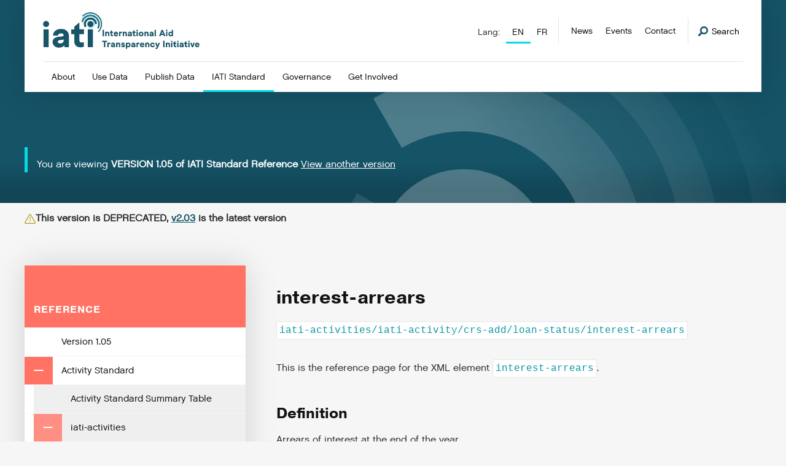

--- FILE ---
content_type: text/html; charset=utf-8
request_url: https://iatistandard.org/en/iati-standard/105/activity-standard/iati-activities/iati-activity/crs-add/loan-status/interest-arrears/
body_size: 32610
content:


<!DOCTYPE html>
<!--[if lt IE 7]>      <html class="no-js lt-ie9 lt-ie8 lt-ie7"> <![endif]-->
<!--[if IE 7]>         <html class="no-js lt-ie9 lt-ie8"> <![endif]-->
<!--[if IE 8]>         <html class="no-js lt-ie9"> <![endif]-->
<!--[if gt IE 8]><!--> <html class="no-js"> <!--<![endif]-->
    <head>
        <title>
            
                
                    
                        interest-arrears
                    
                
            
            
                
                    - iatistandard.org
                
            
        </title>
        <meta charset="utf-8" />
        <meta http-equiv="X-UA-Compatible" content="IE=edge" />
        <meta name="description" content="" />
        <meta name="viewport" content="width=device-width, initial-scale=1" />

        
  <script defer data-domain="iatistandard.org" src="https://plausible.io/js/script.file-downloads.outbound-links.js"></script>
  <script>window.plausible = window.plausible || function() { (window.plausible.q = window.plausible.q || []).push(arguments) }</script>
  <script>
    var responseStart = window.performance.getEntriesByType('navigation')[0].responseStart;
    plausible(
      'TTFB', {
        props: {
            event_category: 'PageSpeed',
            event_label: responseStart,
        },
    });
  </script>



  <!-- Matomo Tag Manager -->
  <script>
    var _mtm = window._mtm = window._mtm || [];
    _mtm.push({'mtm.startTime': (new Date().getTime()), 'event': 'mtm.Start'});
    (function() {
      var d=document, g=d.createElement('script'), s=d.getElementsByTagName('script')[0];
      g.async=true; g.src='https://cdn.matomo.cloud/iatistandard.matomo.cloud/container_5jH5BrBg.js'; s.parentNode.insertBefore(g,s);
    })();
  </script>
  <!-- End Matomo Tag Manager -->



        


    <!-- Twitter https://dev.twitter.com/cards/types/summary -->
    <meta name="twitter:card" content="summary" />
    <meta name="twitter:site" content="@IATI_aid" />
    <meta name="twitter:title" content="interest-arrears" />
    <meta name="twitter:description" content="iati-activities/iati-activity/crs-add/loan-status/interest-arrears">
    <meta name="twitter:image" content="https://cdn.iatistandard.org/prod-iati-website/img/iati-share-social.png">

    <!--Facebook -->
    <meta property="og:type" content="website" />
    <meta property="og:url" content="https:///en/iati-standard/105/activity-standard/iati-activities/iati-activity/crs-add/loan-status/interest-arrears/" />
    <meta property="og:title" content="interest-arrears" />
    <meta property="og:description" content="iati-activities/iati-activity/crs-add/loan-status/interest-arrears" />
    <meta property="og:site_name" content="IATI Standard" />
    <meta property="og:image" content="https://cdn.iatistandard.org/prod-iati-website/img/iati-share-social.png">



        
            


<style type="text/css">@import url("https://use.typekit.net/esn8rgw.css");*,:after,:before{box-sizing:border-box}a,abbr,acronym,address,applet,article,aside,audio,b,big,blockquote,body,canvas,caption,center,cite,code,dd,del,details,dfn,div,dl,dt,em,embed,fieldset,figcaption,figure,footer,form,h1,h2,h3,h4,h5,h6,header,hgroup,html,i,iframe,img,ins,kbd,label,legend,li,mark,menu,nav,object,ol,output,p,pre,q,ruby,s,samp,section,small,span,strike,strong,sub,summary,sup,table,tbody,td,tfoot,th,thead,time,tr,tt,u,ul,var,video{margin:0;padding:0;border:0;font:inherit;font-size:100%;vertical-align:baseline}table{border-spacing:0}caption,td,th{text-align:left;font-weight:400;vertical-align:middle}blockquote,q{quotes:none}blockquote:after,blockquote:before,q:after,q:before{content:"";content:none}a img{border:none}article,aside,details,figcaption,figure,footer,header,hgroup,menu,nav,section,summary{display:block}button,input{line-height:normal;background-color:transparent}button,input,select,textarea{font-size:100%;margin:0;vertical-align:baseline;*vertical-align:middle}button,input[type="button"],input[type="reset"],input[type="submit"]{cursor:pointer;*overflow:visible}.button--spaced{margin-bottom:2rem}textarea{resize:vertical}.social-list{overflow:hidden;*zoom:1}.card--tool-feature:after,.card--tool .card__header:after,.filter-group:after,.form--2up .form-group:after,.form-field:after,.header:after,.header__utility:after,.hero:after,.l-2up:after,.l-3up:after,.l-4up:after,.l-cards-offset:after,.l-cards:after,.l-error:after,.l-listing:after,.l-offset:after,.l-sidebar:after,.l-standard:after,.listing:after,.m-block-list:after,.m-codelist:after,.m-codelist__header:after,.navigation-language:after,.navigation-megamenu:after,.navigation-primary__item:after,.pagination:after,.row:after{content:"";display:table;clear:both;*zoom:1}.hero__logo img,.is-typeset img,.max-width{max-width:100%;height:auto;display:block}.button,.navigation-megamenu .button,.navigation-megamenu__list,.notice__content p,body,button,input,select,textarea{font-family:chalet-london-sixty,sans-serif;font-weight:400}.aside-m__heading,.badge,.card__heading,.card__list h2,.card__sub-heading,.case-study__heading,.filter__heading,.footer__heading,.form-heading,.heading,.help__heading,.hero-notice__copy b,.hero-notice__copy strong,.hero__heading,.hero__type,.is-typeset--data strong,.is-typeset dl dt,.is-typeset h1,.is-typeset h2,.is-typeset h3,.is-typeset h4,.is-typeset h5,.is-typeset h6,.is-typeset strong,.listing-search__title,.listing__badge,.listing__heading,.m-block__heading,.m-highlight__heading,.navigation-megamenu__list-title,.notice__content b,.notice__content h1,.notice__content h2,.notice__content h3,.notice__content strong,.section__heading,table caption{font-family:pragmatica,sans-serif;font-weight:700}html{font-size:10px;font-size:62.5%}@media screen and (max-width:799px){html{-webkit-text-size-adjust:100%}}body{line-height:1.5625;background:#f6f6f6;color:#2e2e2e}a{color:#155366;text-decoration:none}a:active,a:focus,a:hover{color:#06dbe4}a[href^="tel"]{color:inherit;text-decoration:none}.skiplink{background:#fff;color:#155366;border:1px solid #ddd;display:block;font-size:16px;line-height:40px;padding:0 20px;position:absolute;top:-60px;left:0;transition:all 0.1s ease-in-out}.skiplink:active,.skiplink:focus{top:0;z-index:80}.pagecontent{outline:none}svg{max-height:10000px}h1,h2,h3,h4,h5,h6{color:#121212}ol,ul{list-style-type:none}b,strong{font-weight:600}em,i,q{font-style:italic}a,h1 a:not(.button),h1 b,h1 cite,h1 em,h1 i,h1 q,h1 span,h1 strong,h2 a:not(.button),h2 b,h2 cite,h2 em,h2 i,h2 q,h2 span,h2 strong,h3 a:not(.button),h3 b,h3 cite,h3 em,h3 i,h3 q,h3 span,h3 strong,h4 a:not(.button),h4 b,h4 cite,h4 em,h4 i,h4 q,h4 span,h4 strong,h5 a:not(.button),h5 b,h5 cite,h5 em,h5 i,h5 q,h5 span,h5 strong,h6 a:not(.button),h6 b,h6 cite,h6 em,h6 i,h6 q,h6 span,h6 strong,li a:not(.button),li b,li cite,li em,li i,li q,li span,li strong,p a:not(.button),p b,p cite,p em,p i,p q,p span,p strong{font-size:inherit}label,legend,select{display:block;color:#121212}.button,button,input[type="search"]::search-cancel-button,input[type="search"]::search-decoration,input[type="submit"]{-webkit-appearance:none;appearance:none;border-radius:0}.button,button{border:none;background-color:transparent;text-align:left}.button,button,input,select,textarea{border-radius:0}input::-webkit-input-placeholder,textarea::-webkit-input-placeholder{color:#ddd}input:-moz-placeholder,input::-moz-placeholder,textarea:-moz-placeholder,textarea::-moz-placeholder{color:#ddd}input:-ms-input-placeholder,textarea:-ms-input-placeholder{color:#ddd}textarea{overflow:auto;vertical-align:top;font-family:inherit}legend{font-size:2rem}label{font-size:1.6rem}fieldset{margin:0;display:block;clear:both}fieldset,input[type="email"],input[type="number"],input[type="password"],input[type="tel"],input[type="text"],input[type="url"],textarea{width:100%}input[type="checkbox"],input[type="radio"]{margin:4px 0 0;margin-top:1px\9;*margin-top:0;line-height:normal;cursor:pointer}input[type="button"],input[type="checkbox"],input[type="file"],input[type="image"],input[type="radio"],input[type="reset"],input[type="submit"] button{width:auto}input[type="file"],select{*margin-top:4px}.type-xl{font-size:4.8rem;line-height:0.6510416667}.type-xl--leader{margin-top:3.84rem}.type-xl--trailer{margin-bottom:2.4rem}.form-heading,.is-typeset h1,.section__heading,.type-l{font-size:3rem}.is-typeset h1,.type-l--leader{margin-top:3rem}.is-typeset h1,.type-l--trailer{margin-bottom:1.5rem}.is-typeset h2,.listing-search__title,.listing__heading,.type-m{font-size:2.4rem}.is-typeset h2,.type-m--leader{margin-top:2.4rem}.is-typeset h2,.type-m--trailer{margin-bottom:1.2rem}.is-typeset h3,.type-s{font-size:2rem}.is-typeset h3,.type-s--leader{margin-top:2rem}.type-s--trailer{margin-bottom:1rem}.is-typeset h4,.is-typeset h5,.is-typeset h6,.m-highlight__heading,.navigation-megamenu__list-title,.type-xs{font-size:1.6rem}.is-typeset h4,.is-typeset h5,.is-typeset h6,.type-xs--leader{margin-top:1.6rem}.m-highlight__heading,.navigation-megamenu__list-title,.type-xs--trailer{margin-bottom:0.8rem}.download-list,.help__body-copy p,.is-typeset--data div,.is-typeset dl dd,.is-typeset p,.para{font-size:1.6rem}.help__body-copy p,.is-typeset--data div,.is-typeset p,.para--typeset{margin-bottom:1.6rem}.help__body-copy ol li,.help__body-copy ul li,.is-typeset ol li,.is-typeset ul li,.list-item,.listing__list li,.nobullet-list li,.ordered-list li,.unordered-list li{font-size:1.6rem}.help__body-copy ol li,.help__body-copy ul li,.is-typeset ol li,.is-typeset ul li,.list-item--typeset,.listing__list li,.nobullet-list li,.ordered-list li,.unordered-list li{margin-bottom:0.8rem}.is-typeset ul,.listing__list,.unordered-list{list-style-position:outside;list-style-type:disc;padding-left:3em}.is-typeset ol,.ordered-list{list-style-position:outside;list-style-type:decimal;padding-left:3.5em}.nobullet-list{list-style-type:none}.list--typeset,.ordered-list--typeset,.unordered-list--typeset{margin-bottom:1.6rem;margin-top:1.6rem}.is-typeset h1:hover>a.m-header-link,.is-typeset h2:hover>a.m-header-link,.is-typeset h3:hover>a.m-header-link,.is-typeset h4:hover>a.m-header-link,.is-typeset h5:hover>a.m-header-link,.is-typeset h6:hover>a.m-header-link{visibility:visible}.is-typeset ul{margin-bottom:2em}.is-typeset ul li ul{list-style-type:circle}.is-typeset a:not(.button){border-bottom:2px solid #06dbe4}.is-typeset img{margin:1.6em 0}@media screen and (min-width:780px){.is-typeset img.alignleft,.is-typeset img.left{float:left;max-width:50%;margin-right:4em}}@media screen and (min-width:780px){.is-typeset img.alignright,.is-typeset img.right{float:right;max-width:50%;margin-left:4em}}.is-typeset code{background-color:#fff;padding:0.1em 0.25em;border:1px solid #e6e6e6;font-family:Courier,sans-serif;font-size:1.6rem;display:inline-block;border-radius:3px;color:#0e97a5;margin-bottom:1em}.is-typeset code pre{word-break:break-word;vertical-align:middle}.is-typeset code pre,.is-typeset pre code{display:inline-block;overflow-x:auto;white-space:pre-wrap;word-wrap:break-word}.is-typeset dl dt{font-size:1.7rem;margin-bottom:0.5em}.is-typeset>h1:first-child,.is-typeset>h2:first-child,.is-typeset>h3:first-child,.is-typeset>h4:first-child,.is-typeset>h5:first-child,.is-typeset>h6:first-child,.is-typeset>img:first-child,.is-typeset>media-video-wrapper:first-child{margin-top:0}.is-typeset br + br,.is-typeset cite:empty,.is-typeset div:empty,.is-typeset h1:empty,.is-typeset h2:empty,.is-typeset h3:empty,.is-typeset h4:empty,.is-typeset h5:empty,.is-typeset h6:empty,.is-typeset ol:empty,.is-typeset p:empty,.is-typeset span:empty,.is-typeset ul:empty{display:none}.is-typeset--data div.highlight{background-color:#fff;padding:0.1em 0.25em;border:1px solid #e6e6e6;font-family:Courier,sans-serif;font-size:1.6rem;display:inline-block;border-radius:3px;color:#0e97a5;margin-bottom:1em}.is-typeset--data div.highlight pre{display:block;overflow-x:auto;white-space:pre-wrap;word-wrap:break-word}.is-typeset--data em{text-decoration:underline}.is-typeset--no-trailing li:last-child,.is-typeset--no-trailing ol:last-child,.is-typeset--no-trailing p:last-child,.is-typeset--no-trailing ul:last-child{margin-bottom:0}.alert{padding:15px;padding-left:40px;overflow:hidden;display:inline-block;position:relative;z-index:2;font-size:1.6rem;background-color:#fff}.alert a{text-decoration:underline}.form .alert{margin-bottom:1em}.callout{background-color:#e6f9fe;border-inline-start:4px solid #06dbe4;box-shadow:0 4px 5px #dadada;color:#155366;margin-bottom:1.6rem;padding:1rem}.callout p:first-of-type{margin-top:1.6rem}.callout .caution{background-color:#fff0f0;border-color:#ff7264;color:#6e0900}.alert .ico{width:18px;height:18px;background-size:18px 18px;display:inline-block;position:absolute;top:16px;left:15px}.hero .alert{display:block;font-size:1.7rem}.alert--error,.alert--notice,.alert--success{color:#6e640e;border-left:5px solid #b2a216;background-color:#f9f5ce;font-weight:700}.alert--error{border-left:5px solid #f25111;color:#f25111;background-color:#fef0eb}.alert--success{border-left:5px solid #40962b;color:#40962b;background-color:#d6f1cf}.aside-m{box-shadow:0 0 50px 0 rgba(0,0,0,0.15)}.aside-m + .aside-m{margin-top:2em}@media screen and (min-width:1000px){.aside-m{max-width:375px}}.aside-m--clipping{padding:2em;margin-bottom:2em;box-shadow:0 0 50px 0 rgba(0,0,0,0.25);display:block}@media screen and (min-width:950px){.aside-m--clipping{float:right;margin-top:-10em;margin-right:-8em;max-width:25em}}@media screen and (min-width:950px){.aside-m--clipping-event{margin-top:-10em}}.aside-m__header{padding:1.5em;padding-top:6em}.aside-m__header .button{margin-top:0.75em}.aside-m__heading{font-size:1.6rem;text-transform:uppercase;letter-spacing:1px}.fill-sunrise .aside-m__heading,.fill-sunset .aside-m__heading{color:#fff}.aside-m__list{margin-bottom:1em;font-size:1.6rem}.aside-m__list li a{text-decoration:underline}.aside-m__list-item{margin-top:1px;display:block;font-size:1.6rem}.aside-m__list-item a{display:block;background-color:#91e0ce;padding:1em;color:#121212;transition:all,ease-in-out,0.3s;font-size:inherit}.aside-m__list-item a:active,.aside-m__list-item a:focus,.aside-m__list-item a:hover{border-left:3px solid #00c497;background-color:#75d8c2}.aside-m__list-item .button{background:#155366;color:#fff}.aside-m__list-item .button:active,.aside-m__list-item .button:focus,.aside-m__list-item .button:hover{border-left:none;background:#0f3b48;color:#fff}.aside-m__body{background-color:#fff;padding:1.6em}.aside-m__list-item-block{background-color:#fff;padding:1em}.aside-m__list-item-block .ico{margin-right:2px;top:-2px}.aside-m__copy{font-size:1.6rem;margin-bottom:0.75em}.aside-m__meta{font-size:1.4rem;text-transform:uppercase;letter-spacing:1px}.aside-m__meta li{margin-bottom:0.75em}.aside-m__meta li:last-child{margin-bottom:0}.aside-m__meta li a{color:#121212;border-bottom:1px solid #121212}.aside-m__meta li a:hover{border-color:#06dbe4}.aside-m__meta li .ico{top:-2px;margin-right:2px}.badge{font-size:1.2rem;background-color:#ff7264;color:#fff;display:inline-block;margin-top:1em;letter-spacing:1px;padding:0.75em 1em;text-transform:uppercase}.l-listing--events .badge{display:none;outline:1px solid red}.branding{position:relative;background-image:url(https://cdn.iatistandard.org/prod-iati-website/svg/source/logo-colour.svg);background-repeat:no-repeat;background-size:contain;width:171px;height:40px;display:block;margin-bottom:1em}.branding span{visibility:hidden}@media screen and (min-width:950px){.branding{height:52px;width:220px}}@media screen and (min-width:1200px){.branding{height:60px;width:260px}}.branding-footer{position:relative;background-image:url(https://cdn.iatistandard.org/prod-iati-website/svg/source/logo-white.svg);background-repeat:no-repeat;background-size:contain;width:213.75px;height:50px;display:block}@media screen and (min-width:1000px){.branding-footer{width:299.25px;height:70px}}.breadcrumb{overflow:hidden;margin-bottom:4em;display:block;border-left:2px solid #f73357;padding-left:1em}.breadcrumb li{font-size:1.4rem;display:inline-block;float:left;margin-left:0.6em;margin-bottom:0.4em;padding-left:0.9em;background-image:url(https://cdn.iatistandard.org/prod-iati-website/img/separator-2x.png);background-size:6px 11px;background-repeat:no-repeat;background-position:0 5px}.breadcrumb li a{text-decoration:underline}.breadcrumb li:first-child{margin-left:0;background-image:none;padding-left:0}@media screen and (min-width:780px){.breadcrumb li{margin-bottom:0}}.button{background:transparent;border:none;-webkit-appearance:none;display:inline-block;text-align:left;padding:1em;font-size:1.2rem;text-transform:uppercase;letter-spacing:1px;line-height:1;color:#121212;background-color:#06dbe4;border-bottom:2px solid rgba(0,0,0,0.25);text-decoration:none;position:relative;vertical-align:middle;cursor:pointer;transition:all,ease-in-out,0.3s}.button:active,.button:focus,.button:hover{background-color:#155366;color:#fff}.hero .button:active,.hero .button:focus,.hero .button:hover{background-color:#05abb2}button.button,input.button{height:44px}.footer button.button,.footer input.button{display:inline-block;width:auto;margin-top:0.5em}@media screen and (min-width:1000px){.footer button.button,.footer input.button{height:44px;margin-top:0}}.button--a11y,.button-a11y{position:relative;overflow:hidden}.button--a11y span,.button-a11y span{top:-10em;position:absolute;display:inline-block}.button--a11y:after,.button-a11y:after{content:attr(title);display:inline-block;color:inherit}.button--block{display:block;width:100%;text-align:center}.button--secondary{color:#fff;background-color:#155366}.button--secondary:active,.button--secondary:focus,.button--secondary:hover{color:#121212;background-color:#06dbe4}.button--large{font-size:1.6rem;text-align:center}.button--small{font-size:1.4rem;padding:0.6em 0.75em}.navigation-megamenu .button--small{margin-right:10px}.button--disabled{opacity:0.5;cursor:not-allowed;filter:grayscale(100%)}.card{background-color:#fff;padding:2em;box-shadow:0 2px 10px rgba(0,0,0,0.15)}.card,.card--stacked{position:relative}.card--stacked:after{z-index:-1;content:"";position:absolute;bottom:-10px;right:-10px;width:100%;height:100%;background-color:#fff;box-shadow:0 2px 10px rgba(0,0,0,0.15)}.card--step{background-color:#155366;min-height:150px;height:100%}@supports (display:grid){.card--step{min-height:auto;height:auto}}.card--guidance{background-color:#06dbe4}.card--guidance:after,.card--knowledge{background-color:#155366}.card--alt{position:relative;border-top:5px solid #00c497;min-height:300px}.card--alt .button{position:absolute;bottom:2em}.card--tool{margin-bottom:4em}.card--tool .button{margin-top:1em}.card--tool--alt{background-color:#e3e3e3;box-shadow:none}.card__header{padding:2em}.card--tool .card__header{padding:0}.card__body{padding:2em}.card__body .card__list{margin-top:0}.card__heading{font-size:2.4rem;line-height:1.3;display:block}.card__heading a span{display:inline;border-bottom:2px solid #06dbe4}.card__heading--minor{font-size:1.7rem;line-height:1.5}.card--guidance .card__heading a{color:#155366}.card--guidance .card__heading a span{border-color:#155366;transition:all,ease-in-out,0.3s}.card--guidance .card__heading a:hover span{border-color:#fff}.card--knowledge .card__heading a{color:#fff}.card--knowledge .card__heading a span{border-color:#fff;transition:all,ease-in-out,0.3s}.card--knowledge .card__heading a:hover span{border-color:#06dbe4}.card--tool .card__header .card__heading{width:70%;float:left}.card--tool .card__header .card__heading--full{width:auto;float:none}.card--simple .card__heading{max-width:75%}.card__sub-heading{font-size:1.6rem;line-height:1.3em;display:block;margin-top:1.75em}.card__sub-heading + .card__list{margin-top:0.5em}.card__logo{float:left;width:25%;margin-right:5%;padding:1em}.card__logo img{width:100%;display:block}.card__logo--background{background-color:#155366}.card--tool-feature .card__logo{float:right;margin-right:0}.card--tool-feature .card__content{float:left;width:70%}.card__list{margin-top:1.5em}.card__list h2{font-size:2.4rem;line-height:1.3;display:block}.card__list li{font-size:1.6rem;border-bottom:1px solid #ddd;padding:0.75em 0 0.5em}.card__list li:last-child{border-bottom:0}.card__list li a{transition:all,ease-in-out,0.3s}.card__list li a:hover{padding-left:0.5em}.card__list--alt{margin-top:2em}.card__list--alt li:first-child{padding-bottom:0;border:0;padding-left:0;margin-bottom:0.5em}.card__list--alt li{border-left:2px solid #ddd;padding-left:1em;border-bottom:0;padding-bottom:0.25em;padding-top:0}.card__list--alt li a{text-decoration:underline}.card__list--alt li:last-child{padding-bottom:0}.card__list .card__list-child{margin-left:1em}.card__excerpt,.card__excerpt--truncated{font-size:1.6rem;margin-top:1.5em}.card__excerpt--truncated{display:none}@media screen and (max-width:499px){.card__excerpt,.card__excerpt--truncated{display:none}.card__excerpt--truncated{display:block}}@supports (-webkit-appearance:none){@media screen and (max-width:1167px){.card__excerpt,.card__excerpt--truncated{display:none}.card__excerpt--truncated{display:block}}}.card--simple .card__excerpt,.card--simple .card__excerpt--truncated,.card--tool-feature .card__excerpt,.card--tool-feature .card__excerpt--truncated,.card--tool .card__excerpt,.card--tool .card__excerpt--truncated,.card__flag{display:block}.card__flag{font-size:1.2rem;float:right;margin-left:2em;text-transform:uppercase;letter-spacing:1px;margin-bottom:0.5em;border:1px solid #ddd;padding:0.5em 0.75em 0.25em}.card--guidance .card__flag{color:#121212;border-color:#121212}.aside-m .card__flag{font-size:1.1rem}@media screen and (max-width:1099px){.aside-m .card__flag{float:none;margin-left:0;display:inline-block;margin-bottom:0.75em}}.card__step{text-align:center;width:100%}.card__step .ico{display:inline-block;top:-5px}@media screen and (min-width:780px){.card__step{position:absolute;left:0;top:50%;transform:translateY(-50%)}.card__step .ico{display:block;margin-top:2em;margin-left:auto;margin-right:auto}}.card__step__text{font-size:2.4rem;color:#fff;display:inline-block}@media screen and (min-width:780px){.card__step__text{display:block}}.case-study{position:relative;margin-bottom:4em}.navigation-megamenu .case-study{margin-bottom:0}.case-study__media{width:100%;height:0;padding-bottom:43.75%}@media screen and (min-width:950px){.case-study__media{margin-left:auto;width:90%;background-color:#155366}}.navigation-megamenu .case-study__media{position:absolute;top:0;right:0;width:25%;height:100%;padding-bottom:0}.case-study__panel{background-color:#fff;box-shadow:0 0 50px 0 rgba(0,0,0,0.1);padding:1.75em;position:relative;z-index:100}@media screen and (min-width:950px){.case-study__panel{padding:2.5em;position:absolute;left:0;top:2em;width:50%}.navigation-megamenu .case-study__panel{width:75%;padding:1em;top:0;height:100%;position:relative}}.case-study__heading{font-size:2rem;border-bottom:1px solid #ddd;color:#fff;line-height:1.4;margin-bottom:0.5em;padding-bottom:0.5em}.navigation-megamenu .case-study__heading{font-size:1.6rem;line-height:1.2}.navigation-megamenu .case-study__heading a{min-height:auto!important}.navigation-megamenu .case-study__heading a:after{content:none!important}.case-study__excerpt{font-size:1.6rem;margin-bottom:0.75em}.navigation-megamenu .case-study__excerpt{font-size:1.4rem}.navigation-megamenu .case-study__text-link{display:inline-block;transform:translateY(6px)}.download-list__item:not(:last-child){margin-bottom:1px}.download-list__item-link{background-color:#f8f3fd;border-left:2px solid #a66ee9;display:block;padding:1em 0 0.75em 1em;transition:all 0.3s ease-in-out}.download-list__item-link:active,.download-list__item-link:focus,.download-list__item-link:hover{border-width:4px;color:#155366}.download-list__item-link-heading{font-size:1.6rem;color:#2e2e2e}.download-list__item-link-subheading{font-size:1.4rem;color:#2e2e2e;display:block}.filter-group{background-color:#fff;padding:2em;border-bottom:2px solid #f6f6f6}.filter-group .filter{margin-bottom:20px;display:block}.filter-group .filter:last-child{margin-bottom:0}@media screen and (min-width:500px){.filter-group .filter{width:70%;float:left;margin-bottom:0}.filter-group .filter + .filter{width:29%;margin-left:1%;float:right}}.filter-group--reverse{background-color:#e3e3e3}.filter-group--reverse .filter{margin-bottom:20px;display:block;float:left}@media screen and (max-width:779px){.filter-group--reverse .filter{width:100%}.filter-group--reverse .filter + .filter{margin-left:0;float:left;width:100%}}@media screen and (min-width:780px){.filter-group--reverse .filter{width:30%;float:left;margin-bottom:0;border-right:1px solid #d0d0d0}.filter-group--reverse .filter + .filter{padding-left:1em;border-right:none;width:70%;float:right;margin-left:0}}.filter{font-size:1.6rem}@media screen and (min-width:1000px){.filter .form-field__checkboxes{columns:2}}.filter input[type="submit"]{line-height:1}.filter__heading{margin-bottom:0.5em}.filter__list li a{text-decoration:underline}.filter__list-active a{color:#06dbe4}.footer{background-color:#155366}.footer__content{padding:4em 0}@media screen and (min-width:950px){.footer__content{padding:6em 0}}.footer__meta{overflow:hidden;border-top:1px solid #1e7590;padding:2em 0}.footer__heading{font-size:1.6rem;margin-bottom:0.75em;text-transform:uppercase;letter-spacing:1px;color:#fff}.footer__copy{color:#fff;margin-bottom:0.75em}.footer__copy,.footer__list{font-size:1.5rem}.footer__list li{display:block;margin-bottom:0.25em}.footer__list li a{color:#fff;text-decoration:underline}.footer__list li a:active,.footer__list li a:focus,.footer__list li a:hover{text-decoration:none}.footer__meta-flex{-ms-flex-align:center;align-items:center}.footer__legal{font-size:1.4rem;color:#fff;display:block}@media screen and (min-width:500px){.footer__legal{display:inline-block;float:left;margin-top:0.5em}}.form{position:relative}.form--support{padding:3em;background:#fff;border:1px solid #ddd}.form--2up{padding:0;border:none}@media screen and (min-width:780px){@supports (display:grid){.form--2up .form-group{display:-ms-grid;display:grid;-ms-grid-columns:(1fr) [2];grid-template-columns:repeat(2,1fr);grid-column-gap:50px;grid-auto-rows:minmax(min-content,max-content)}}@supports (display:-ms-grid){.form--2up .form-group{display:block}}}@media screen and (min-width:780px){.form--2up .form-group .form-field{float:left;display:block;width:47.5%;margin-left:5%}.form--2up .form-group .form-field:first-child{margin-left:0}.form--2up .form-group .form-field:nth-child(2n){margin-left:0;clear:left}@supports (display:grid){.form--2up .form-group .form-field:nth-child(2n){margin-left:0}}.form--2up .form-group .form-field:nth-child(3n){margin-left:5%;clear:none;margin-top:-95px}@supports (display:grid){.form--2up .form-group .form-field:nth-child(3n){margin-left:0;margin-top:0}}@supports (display:grid){.form--2up .form-group .form-field{margin-left:0;width:auto;-ms-flex-align:start;align-items:start}.form--2up .form-group .form-field:nth-child(2n){grid-area:2/1/3/2}.form--2up .form-group .form-field:nth-child(3n){grid-area:1/2/3/3;padding-top:0}}@supports (display:-ms-grid){.form--2up .form-group .form-field{float:left;display:block;width:47.5%;margin-left:5%}.form--2up .form-group .form-field:first-child{margin-left:0}.form--2up .form-group .form-field:nth-child(2n){margin-left:0;clear:left}.form--2up .form-group .form-field:nth-child(3n){margin-left:5%;clear:none;margin-top:-95px}}}.form-heading{line-height:1.3;margin-bottom:0.75em;position:relative}.form-heading:after{content:"";position:absolute;bottom:-3px;left:0;width:2em;height:3px;background-color:#06dbe4}.form-label{font-size:1.6rem;margin-bottom:0.25em}.form-label.form-label--hidden{position:absolute!important;clip:rect(1px,1px,1px,1px);padding:0;border:0!important;height:1px!important;width:1px!important;overflow:hidden}.footer .form-label{color:#fff;font-size:1.5rem}.header-search .form-label{color:#fff}.form-field{position:relative}.form-field--spaced{padding-top:2em}.footer .form-field--spaced{padding-top:1em}.form-item{padding:0 10px;display:block;border:1px solid #909095;-webkit-appearance:none;appearance:none;background-color:#fff;min-height:44px;font-size:16px}.form-item::focus-inner{border:0;padding:0}.form-item:focus{outline:none;border-color:#155366}.footer .form-item{border:none;display:inline-block;width:100%}@media screen and (min-width:1000px){.footer .form-item{width:70%;float:left}}.form-file{font-size:1.6rem}.form-item[type="number"]::-webkit-inner-spin-button,.form-item[type="number"]::-webkit-outer-spin-button{-webkit-appearance:none;appearance:none}textarea.form-item{min-height:150px;padding:10px}.form-field__checkboxes label,.form-field__radio-buttons label{position:relative;top:0;vertical-align:middle}.form-field__checkboxes label:after,.form-field__radio-buttons label:after{clear:left;content:"";display:block;height:0}.form-field__checkboxes input,.form-field__radio-buttons input{float:left;margin-right:15px;vertical-align:middle}.form-field__checkboxes input:after,.form-field__radio-buttons input:after{clear:left;content:"";display:block;height:0}.form-field__checkboxes input[type="checkbox"],.form-field__checkboxes input[type="radio"],.form-field__radio-buttons input[type="checkbox"],.form-field__radio-buttons input[type="radio"]{width:16px;height:16px;position:relative;top:-2px}.form-field__checkboxes input[type="radio"],.form-field__radio-buttons input[type="radio"]{border-radius:50%}.form-field__select-dropdown{font-size:1.6rem;background-color:#fff}.form-field__select-dropdown select{width:100%;display:block;height:44px;background-color:transparent;padding-left:10px;padding-right:10px;vertical-align:middle;border:1px solid transparent;-webkit-appearance:none;appearance:none;background:url(https://cdn.iatistandard.org/prod-iati-website/svg/png/sort-dark.png) #fff no-repeat right 50%;background:url(https://cdn.iatistandard.org/prod-iati-website/svg/source/sort-dark.svg) #fff no-repeat right 50%;background-origin:content-box;background-color:#fff;background-size:14px 14px}.form-field__select-dropdown select:focus,.form-field__select-dropdown select:hover{border-color:#155366;cursor:pointer}.form-field__select-dropdown select:focus{outline:none}.form-field__select-dropdown select::-ms-expand{display:none}.form-field--error .form-field__select-dropdown,.form-field--error .form-item{border-color:#f25111}.form-message{display:none;margin-top:0.075emrem;font-size:1.4rem}.form-field--error .form-message{display:block;color:#f25111}.grecaptcha-badge{visibility:hidden}.header{position:relative;z-index:5;max-width:1200px;margin-left:3em;margin-right:3em;margin-bottom:5em;background-color:#fff;padding:2em;padding-bottom:1.5em;box-shadow:0 0 50px 0 rgba(0,0,0,0.15)}@media screen and (min-width:950px){.header{padding:2em 3em 0;margin-bottom:0}}@media screen and (min-width:1260px){.header{margin-left:auto;margin-right:auto}}.header__utility{display:none}@media screen and (min-width:950px){.header__utility{display:block;position:absolute;top:3em;right:3em}}.header-search{overflow:hidden;position:absolute;top:-100%;transition:all,ease-in-out,0.3s;z-index:15;width:100%;display:block;background-color:#114251;padding:3.5em 0}.header-search--active{top:0}.header-search form{position:relative}.header-search form button{position:absolute;top:29px;right:0}.header-search__close{position:absolute;top:0;right:0}.header-search__trigger{display:none}@media screen and (min-width:950px){.header-search__trigger{font-size:1.4rem;position:relative;top:11px;display:inline-block;float:left}.header-search__trigger .ico{top:-1px;margin-right:2px}.header-search__trigger:active,.header-search__trigger:focus,.header-search__trigger:hover{color:#155366}}.header-search__hint{color:#fff;text-align:center;margin-top:1em;margin-bottom:0;font-size:1.4rem}.header-search__hint a{color:#06dbe4;text-decoration:underline}.header-search__hint a:hover,.header-search__hint a:focus{color:#fff}.help{position:relative;margin-bottom:3em}.help__header{height:200px}.help--standout .help__header{height:auto;padding-top:5em}@media screen and (min-width:780px){.help--standout .help__header{padding-top:8em}}@media screen and (min-width:1000px){.help--standout .help__header{padding-top:10em}}.help__panel{color:#fff;display:inline-block;padding:1em 1.75em;margin-top:1.5em;margin-right:1.5em;margin-left:-1.5em}.help__panel p{font-size:1.4rem;margin-bottom:0.75em}.help--standout .help__panel p,.help__panel a{font-size:1.6rem}.help__panel a{border-bottom:2px solid #fff;color:#fff;display:inline-block;margin-bottom:0.5em;transition:all 0.3s ease}.help__panel a:hover{border-color:#155366}.help--standout .help__panel{padding:1.5em 2em}.help--simple .help__panel{margin:0 0 1.5em -3em}.help__heading{font-size:1.6rem;color:#fff;display:inline-block}.help__heading + p{margin-top:1em}.help--standout .help__heading + p{margin-top:0.5em}.help--standout .help__heading{font-size:2.4rem}.help__body{background-color:#fff;box-shadow:0 0 50px rgba(0,0,0,0.15);margin-top:-1.5em;margin-right:-1.5em;margin-left:1.5em;padding:1.75em;position:relative;z-index:100}.help--simple .help__body{margin-left:0;margin-top:0}@media screen and (min-width:780px){.help--simple .help__body{margin-left:1.5em}}.help__body-copy{margin-bottom:1em}.help__body-copy ol,.help__body-copy ul{list-style-type:none}.hero{background:linear-gradient(0deg,#124555 4%,#155366 20%);margin-bottom:5em;padding-top:38em;padding-bottom:5em;margin-top:-38.5em;position:relative}@media screen and (max-width:949px){.hero:before{content:"";position:absolute;background-color:#155366;width:100%;height:100%;top:-100%;z-index:1}}.hero--image{border-bottom:0;padding-bottom:5em;background-size:cover;background-position:50%;background-repeat:no-repeat;background-color:#155366}.hero--image:after{content:"";position:absolute;top:0;left:0;width:100%;height:100%;background:linear-gradient(0deg,rgba(0,0,0,0.5),transparent)}.hero--minor{border-bottom:0;background-color:#155366;padding-bottom:5em}@media screen and (min-width:780px){.hero--image{padding-top:25em;margin-bottom:5em}.hero--minor{position:relative}.hero--minor:after{content:"";background-image:url(https://cdn.iatistandard.org/prod-iati-website/img/marque-white.png);background-size:70%;background-repeat:no-repeat;background-position:100% 0;opacity:0.25;position:absolute;top:0;right:0;display:block;width:100%;height:100%}}@media screen and (min-width:950px){.hero{padding-top:24em;margin-top:-19em}.hero--image{padding-top:28em;padding-bottom:6em;background-attachment:fixed}}@media screen and (min-width:1000px){.hero{padding-top:28em}.hero--minor{padding-top:24em}}.hero .alert{margin-top:1em}.hero__caption{position:relative;z-index:3;border-left:5px solid #06dbe4;padding-left:1.5em}.hero__caption a:not(.button){color:#fff;text-decoration:underline}.hero__caption strong{font-weight:700}.hero__caption .button{margin-top:1em}@media screen and (min-width:780px){.hero__caption{max-width:60%;float:left}.hero--image .hero__caption,.max-meter .hero__caption{max-width:100%}.hero--tool .hero__caption{float:left}.hero--video .hero__caption{width:50%}}@media screen and (min-width:780px) and (min-width:1000px){.hero--video .hero__caption{transform:translateY(3em)}}.hero__media{margin-top:2em}@media screen and (min-width:780px){.hero__media{margin-top:0;width:35%;float:right}.hero--video .hero__media{width:45%}}@media screen and (min-width:780px) and (min-width:1000px){.hero--video .hero__media{transform:translateY(-3em)}}.hero__logo{max-width:150px;margin-bottom:1em}@media screen and (min-width:780px){.hero__logo{margin-right:5%;float:left;margin-bottom:0}}.hero__heading{font-size:3.3rem;color:#fff;line-height:1;word-wrap:break-word;word-break:keep-all}@media screen and (min-width:950px){.hero__heading{font-size:4.8rem}}.hero--image .hero__heading,.hero--minor .hero__heading{color:#fff}.hero__subheading{font-size:2rem;color:#fff;margin-top:1em;margin-bottom:0.5em}.hero__excerpt{font-size:1.6rem;color:#fff;margin-top:1em}.hero--minor .hero__excerpt{color:#fff}.hero__type{font-size:1.6rem;color:#fff;display:block;text-transform:uppercase}.hero__emblem{display:none}@media screen and (min-width:780px){.hero__emblem{display:block;position:absolute;z-index:0;top:-22em;right:3em}.hero__emblem img{max-width:100%}html.no-cssmask .hero__emblem{background-image:url(https://cdn.iatistandard.org/prod-iati-website/img/marque-white.png);background-size:43%;background-repeat:no-repeat;background-position:100% 0;display:block;width:100%;height:1000%;opacity:0.5}}@media screen and (min-width:950px){.hero__emblem{top:-15em}}@media screen and (min-width:1000px){.hero__emblem{top:-24em}}.hero__emblem__mask{-webkit-mask-image:url(https://cdn.iatistandard.org/prod-iati-website/img/marque-white.png);mask-image:url(https://cdn.iatistandard.org/prod-iati-website/img/marque-white.png);mask-mode:alpha;-webkit-mask-repeat:no-repeat;mask-repeat:no-repeat;-webkit-mask-size:contain;mask-size:contain;-webkit-mask-position:top right;mask-position:top right;width:auto}html.svg .hero__emblem__mask{-webkit-mask-image:url(https://cdn.iatistandard.org/prod-iati-website/svg/source/marque-white-animated.svg);mask-image:url(https://cdn.iatistandard.org/prod-iati-website/svg/source/marque-white-animated.svg)}@media screen and (min-width:780px){.hero__emblem__mask{height:360px}}@media screen and (min-width:1000px){.hero__emblem__mask{height:440px}}html.no-cssmask .hero__emblem__mask{display:none}.hero-notice{position:relative;padding:1.5em 0;transform:translateY(-5em)}.hero-notice--alert{background-color:#f3eba1}.hero-notice--warning{background-color:#fbcdba}.hero-notice--notice{background-color:#06dbe4}.hero-notice__icon{width:18px;height:18px;margin-right:12px;transform:translateY(2px);float:left;background-size:contain;background-position:50%;background-repeat:no-repeat}.hero-notice--alert .hero-notice__icon{background-image:url(https://cdn.iatistandard.org/prod-iati-website/svg/source/icon-alert.svg)}.hero-notice--warning .hero-notice__icon{background-image:url(https://cdn.iatistandard.org/prod-iati-website/svg/source/icon-warning.svg)}.hero-notice--notice .hero-notice__icon{background-image:url(https://cdn.iatistandard.org/prod-iati-website/svg/source/icon-notice.svg)}.hero-notice__copy{font-size:1.6rem;font-weight:700;line-height:1.4;max-width:90%;width:calc(100% - 30px);float:left}.hero-notice__copy a{text-decoration:underline}.hero-notice--alert .hero-notice__copy,.hero-notice--alert .hero-notice__copy a{color:#6e640e}.hero-notice--warning .hero-notice__copy,.hero-notice--warning .hero-notice__copy a{color:#ad3809}.hero-notice--notice .hero-notice__copy,.hero-notice--notice .hero-notice__copy a{color:#121212}@media screen and (min-width:950px){.hero-notice__copy{max-width:80%}.body--news-single .hero-notice__copy{max-width:60%}}.hero-notice__button{position:absolute;right:3em;top:2px;width:24px;height:24px;display:block;background-size:contain;background-position:50%;background-repeat:no-repeat}@media screen and (max-width:949px){.hero-notice__button{right:1.5em}}.hero-notice--alert .hero-notice__button{background-image:url(https://cdn.iatistandard.org/prod-iati-website/svg/source/icon-cross-alert.svg)}.hero-notice--warning .hero-notice__button{background-image:url(https://cdn.iatistandard.org/prod-iati-website/svg/source/icon-cross-warning.svg)}.hero-notice--notice .hero-notice__button{background-image:url(https://cdn.iatistandard.org/prod-iati-website/svg/source/icon-cross-notice.svg)}.no-js .hero-notice__button{display:none}.ico{display:inline-block;vertical-align:middle;position:relative;background-repeat:no-repeat;background-size:contain;background-position:50%;line-height:0}.ico,.ico em{overflow:hidden}.ico em{position:absolute!important;clip:rect(1px,1px,1px,1px);padding:0;border:0!important;height:1px!important;width:1px!important}.ico--12{background-size:12px 12px}.ico--12,.ico--12 svg{width:12px;height:12px}.ico--14{background-size:14px 14px}.ico--14,.ico--14 svg{width:14px;height:14px}.ico--16{background-size:16px 16px}.ico--16,.ico--16 svg{width:16px;height:16px}.ico--18{background-size:18px 18px}.ico--18,.ico--18 svg{width:18px;height:18px}.ico--24{background-size:24px 24px}.ico--24,.ico--24 svg{width:24px;height:24px}.ico--32{background-size:32px 32px}.ico--32,.ico--32 svg{width:32px;height:32px}.ico-location-ocean{background-image:url(https://cdn.iatistandard.org/prod-iati-website/svg/icons/location.colors-ash-ocean-black-white.svg);background-repeat:no-repeat}.ico-time-ocean{background-image:url(https://cdn.iatistandard.org/prod-iati-website/svg/icons/time.colors-ash-ocean-black-white.svg);background-repeat:no-repeat}.l-2up,.l-3up,.l-4up,.l-cards,.l-cards-offset,.l-error,.l-listing,.l-offset,.l-sidebar,.l-standard{position:relative;display:block}.footer__meta-flex,.form-flex{display:-ms-flexbox;display:flex;-ms-flex-wrap:wrap;flex-wrap:wrap}.l-standard{padding-bottom:6em}.l-error{padding:6em 0}@media screen and (min-width:780px){.l-sidebar{margin-bottom:5em}}.l-sidebar__aside{margin-bottom:5em}.l-sidebar--mobile .l-sidebar__aside,.l-sidebar--reverse .l-sidebar__aside{margin-bottom:3em}@media screen and (min-width:780px){.l-sidebar__aside{float:right;display:inline-block;width:30%}.l-sidebar--reverse .l-sidebar__aside{float:left;margin-bottom:0}.l-sidebar--wide .l-sidebar__aside{width:30%}}.l-sidebar__body{margin-bottom:5em}@media screen and (min-width:780px){.l-sidebar__body{float:left;display:inline-block;width:70%;padding-right:5em;margin-bottom:0}.l-sidebar--reverse .l-sidebar__body{float:right;padding-right:0;padding-left:5em;-ms-flex-order:1;order:1}.l-sidebar--wide .l-sidebar__body{width:70%}}.l-offset__col{margin-bottom:2em}@media screen and (min-width:780px){.l-offset__col{margin-bottom:0;width:30%;margin-right:5%;float:left}.l-offset__col + .l-offset__col{width:65%;margin-right:0}}@media screen and (min-width:780px){.l-offset--reverse .l-offset__col{margin-bottom:0;width:65%;margin-right:5%;float:left}.l-offset--reverse .l-offset__col + .l-offset__col{width:30%;margin-right:0}}@media screen and (min-width:780px){@supports (display:grid){.l-3up{display:-ms-grid;display:grid;-ms-grid-columns:1fr 1fr 1fr;grid-template-columns:1fr 1fr 1fr;grid-column-gap:25px}}@supports (display:-ms-grid){.l-3up{display:block}}}.l-3up__col{margin-bottom:3em}.l-3up__col--small{margin-bottom:1.5em}@media screen and (min-width:780px){.l-3up__col{float:left;display:block;width:30%;margin-left:5%;margin-bottom:1em}.l-3up__col:nth-child(3n + 1){margin-left:0;clear:left}@supports (display:grid){.l-3up__col,.l-3up__col:nth-child(3n + 1){margin-left:0}.l-3up__col{width:auto}}@supports (display:-ms-grid){.l-3up__col{float:left;display:block;width:30%;margin-left:5%}.l-3up__col:nth-child(3n + 1){margin-left:0;clear:left}}}@media screen and (min-width:780px){.l-3up__col--double{width:60%}@supports (display:grid){.l-3up__col--double{width:auto;-ms-grid-column:span 2;grid-column:span 2}}@supports (display:-ms-grid){.l-3up__col--double{width:60%}}}@media screen and (min-width:780px){@supports (display:grid){.l-2up{display:-ms-grid;display:grid;-ms-grid-columns:1fr 1fr;grid-template-columns:1fr 1fr;grid-column-gap:50px}}@supports (display:-ms-grid){.l-2up{display:block}}@supports (display:grid){.l-2up--offset{display:-ms-grid;display:grid;-ms-grid-columns:2fr 1fr;grid-template-columns:2fr 1fr;grid-column-gap:50px}}}.l-2up .card,.l-2up__col{margin-bottom:3em}.l-2up .card--small,.l-2up__col--small{margin-bottom:1.5em}.l-2up .card img,.l-2up__col img{max-width:100%;display:block}@media screen and (min-width:780px){.l-2up .card,.l-2up__col{float:left;display:block;width:47.5%;margin-left:5%}.l-2up .card:nth-child(odd),.l-2up__col:nth-child(odd){margin-left:0;clear:left}@supports (display:grid){.l-2up .card:nth-child(odd),.l-2up__col:nth-child(odd){margin-left:0}}.navigation-megamenu .l-2up .card,.navigation-megamenu .l-2up__col{margin-bottom:1.5em}.l-2up .card--small,.l-2up__col--small{margin-bottom:0}@supports (display:grid){.l-2up .card,.l-2up__col{margin-left:0;width:auto}}@supports (display:-ms-grid){.l-2up .card,.l-2up__col{float:left;display:block;width:47.5%;margin-left:5%}.l-2up .card:nth-child(odd),.l-2up__col:nth-child(odd){margin-left:0;clear:left}}}@media screen and (min-width:780px){.l-2up__col--double{width:100%}@supports (display:grid){.l-2up__col--double{width:auto;-ms-grid-column:span 2;grid-column:span 2}}@supports (display:-ms-grid){.l-2up__col--double{width:100%}}}@media screen and (min-width:780px){@supports (display:grid){.l-4up{display:-ms-grid;display:grid;-ms-grid-columns:1fr 1fr 1fr 1fr;grid-template-columns:1fr 1fr 1fr 1fr;grid-column-gap:30px}.navigation-megamenu .l-4up{grid-column-gap:25px}.navigation-megamenu .l-4up:first-child{margin-bottom:20px}}@supports (display:-ms-grid){.l-4up{display:block}}}.l-4up__col{margin-bottom:3em}@media screen and (min-width:780px){.l-4up__col{float:left;display:block;width:21.25%;margin-left:5%;margin-bottom:1em}.l-4up__col:nth-child(4n + 1){margin-left:0;clear:left}@supports (display:grid){.l-4up__col,.l-4up__col:nth-child(4n + 1){margin-left:0}.l-4up__col{width:auto;margin-bottom:0}}@supports (display:-ms-grid){.l-4up__col{float:left;display:block;width:21.25%;margin-left:5%}.l-4up__col:nth-child(4n + 1){margin-left:0;clear:left}}}@media screen and (min-width:780px){.l-4up__col--double{width:47.5%}@supports (display:grid){.l-4up__col--double{width:auto;-ms-grid-column:span 2;grid-column:span 2}}@supports (display:-ms-grid){.l-4up__col--double{width:47.5%}}}@media screen and (min-width:780px){@supports (display:grid){.l-cards{display:-ms-grid;display:grid;-ms-grid-columns:1fr 1fr 1fr;grid-template-columns:1fr 1fr 1fr;grid-column-gap:50px;-ms-grid-columns:30% 5% 30% 5% 30%}}@supports (display:-ms-grid){.l-cards{display:block}}@supports (display:grid){.l-cards--2up{display:-ms-grid;display:grid;-ms-grid-columns:1fr 1fr;grid-template-columns:1fr 1fr;grid-column-gap:50px}}}.l-cards .card{margin-bottom:3em}@media screen and (min-width:780px){.l-cards .card{float:left;display:block;width:30%;margin-left:5%}.l-cards .card:nth-child(3n + 1){margin-left:0;clear:left}@supports (display:grid){.l-cards .card:nth-child(3n + 1){margin-left:0}}@supports (display:grid){.l-cards .card{margin-left:0;width:auto}}@supports (display:-ms-grid){.l-cards .card{float:left;display:block;width:30%;margin-left:5%}.l-cards .card:nth-child(3n + 1){margin-left:0;clear:left}}.l-cards--2up .l-cards .card{float:left;display:block;width:47.5%;margin-left:5%;margin-bottom:0}.l-cards--2up .l-cards .card:nth-child(odd){margin-left:0;clear:left}@supports (display:grid){.l-cards--2up .l-cards .card:nth-child(odd){margin-left:0}}@supports (display:grid){.l-cards--2up .l-cards .card{margin-left:0;width:auto}}@supports (display:-ms-grid){.l-cards--2up .l-cards .card{float:left;display:block;width:47.5%;margin-left:5%}.l-cards--2up .l-cards .card:nth-child(odd){margin-left:0;clear:left}}}.l-cards-block{margin-top:3em}.l-cards-block .card{margin-bottom:3em;display:block}@media screen and (min-width:780px){@supports (display:flex){.l-cards-offset{display:-ms-flexbox;display:flex;-ms-flex-wrap:wrap;flex-wrap:wrap}}}@media screen and (min-width:780px){.l-cards-offset .card{float:left;display:block;width:35%}.l-cards-offset .card + .card{width:65%;float:right;margin-right:0}}.rich-text img{max-width:100%;height:auto}.responsive-object{position:relative;padding-bottom:0!important}.responsive-object embed,.responsive-object iframe,.responsive-object object{position:absolute;top:0;left:0;width:100%;height:100%}.stat__heading__cta:hover{color:#06dbe4}.l-listing .listing{margin-top:4em;padding-bottom:4em;border-bottom:3px solid #ddd}.l-listing .listing:first-child{margin-top:1em}.l-listing .listing--featured,.l-listing .listing--guidance{border-bottom:0;padding-bottom:2em}.listing.listing--member{margin-top:2em}.l-listing--people .listing{border-bottom:0;padding-bottom:0}.l-listing--no-pagination .listing:last-child{border-bottom:0}@media screen and (min-width:950px){@supports (display:flex){.listing{display:-ms-flexbox;display:flex}}.listing--featured,.listing--guidance{padding-bottom:4em}}.listing__aside{display:block;width:100%}.listing__aside,.listing__aside .listing__media{margin-bottom:1em}.listing__aside .ico{top:-2px;margin-right:2px}.listing--featured .listing__aside,.listing--guidance .listing__aside{margin-bottom:0}.listing--member .listing__aside{width:60%}@media screen and (min-width:500px){.listing--member .listing__aside,.listing--people .listing__aside{margin-bottom:0;display:block;float:left;width:25%;margin-right:5%}}@media screen and (min-width:950px){.listing__aside{margin-bottom:0;display:block;float:left;width:35%;margin-right:5%}.listing--featured .listing__aside{position:relative;z-index:1;margin-right:0;width:50%}.listing--guidance .listing__aside{position:relative;z-index:1;margin-right:0;width:40%}.listing--member .listing__aside,.listing--people .listing__aside{width:25%}.listing--article--minor .listing__aside{width:30%}}.listing__body{display:block;width:100%}.listing--featured .listing__body,.listing--guidance .listing__body{background-color:#fff;padding:2.5em;box-shadow:0 0 50px 0 rgba(0,0,0,0.1)}.listing__body .ico{top:-2px;margin-right:2px}@media screen and (min-width:500px){.listing--member .listing__body,.listing--people .listing__body{margin-bottom:0;display:block;float:right;width:70%}}@media screen and (min-width:950px){.listing__body{display:block;float:right;position:relative;width:60%}.listing--featured .listing__body{width:55%;margin-left:-5%;z-index:2;transform:translateY(var(--translateY));transition:transform,linear,0.3s;will-change:transform}.listing--guidance .listing__body{width:60%;margin-left:-5%;z-index:2;transform:translateY(10px)}.listing--people .listing__body{width:70%}.listing--member .listing__body{width:80%}.listing--article--minor .listing__body{width:70%}}.listing--article--minor{margin-bottom:3em}@media screen and (min-width:950px){.listing--article-alt{border-left:1px solid #ddd;padding-left:4em}}.listing-quote p{display:inline-block;margin-bottom:0.5em}.l-listing--people .listing-quote{margin-top:2em}.listing--people-alt .listing-quote p{font-size:1.6rem}.listing__header{position:relative}.listing__badge{font-size:1.2rem;background-color:#ff7264;color:#fff;display:inline-block;margin-top:1em;letter-spacing:1px;padding:0.75em 1em;text-transform:uppercase}.listing__heading{line-height:1.2;margin-bottom:0.5em}@media screen and (max-width:779px){.listing__heading{font-size:1.8rem}}.listing__header .listing__heading{margin-bottom:0.1em}.listing__heading a{color:#121212;font-size:inherit;line-height:1.3;display:inline-block}.listing__heading a span{display:inline;border-bottom:2px solid transparent;transition:all,ease-in-out,0.3s}.listing__heading a:hover{color:#155366}.listing__heading a:hover span{border-color:#06dbe4}.listing--member .listing__heading a{margin-bottom:2px;color:#155366}.listing--member .listing__heading a span{border-color:#06dbe4}.listing--member .listing__heading a:hover{color:#06dbe4}.listing__location,.listing__subheading{font-size:1.4rem;color:#2e2e2e}.listing__location{margin-bottom:0.2em}.listing__metadata{position:relative;display:block;font-size:1.6rem;margin-bottom:1em;padding-bottom:0.5em}.listing--people .listing__metadata{max-width:80%}.listing--member .listing__metadata{margin-top:0.25em;margin-bottom:0}.listing__metadata:after{content:"";position:absolute;bottom:0;left:-8%;width:108%;height:1px;background-color:#ddd;z-index:0}.listing--featured .listing__metadata:after{left:-7%;width:107%}.listing--member .listing__metadata:after,.listing--minor .listing__metadata:after{content:none}.listing__metadata__item{font-size:1.2rem;text-transform:uppercase;letter-spacing:1px;display:inline-block;margin-right:1em}.listing--member .listing__metadata__item{display:block;text-transform:none;font-size:1.6rem}.listing__list{font-size:1.6rem;margin-bottom:1.2em;padding-left:1em}.listing__excerpt{font-size:1.6rem;margin-bottom:1em}.listing--article--minor .listing__excerpt{margin-bottom:0.5em}.listing__media img{width:100%;display:block;position:relative;z-index:1}@media screen and (min-width:950px){.listing--featured .listing__media{overflow:hidden;box-shadow:0 0 50px 0 rgba(0,0,0,0.1);position:absolute;top:0;left:0;width:100%;height:100%}.listing--featured .listing__media img{position:absolute;top:0;left:0;width:auto;height:100%;display:block}}.listing--member .listing__media{background-color:#fff}.listing__body-img{position:relative;margin:1em 0 0.5em;width:13%}.listing__body-img img{max-width:100%}.listing__body-img span{display:none}.listing__body-img--text{margin-bottom:0.75em;width:50%}.listing__body-img--text img{display:none}.listing__body-img--text span{display:block;font-size:1.2rem;border-left:2px solid #ddd;padding-left:3px}.listing-search-header{border-bottom:1px solid #ddd;padding-bottom:2em}.listing-search-header__copy{font-size:1.6rem;color:#a3a3a3}.listing-search__item{position:relative;margin-top:3em;padding-bottom:3em;border-bottom:2px solid #ddd}.listing-search__title{line-height:1.2;margin-bottom:0.5em}.listing-search__title a{color:#121212;font-size:inherit;line-height:1.3;display:inline-block}.listing-search__title a span{display:inline;border-bottom:2px solid transparent;transition:all,ease-in-out,0.3s}.listing-search__title a:hover{color:#155366}.listing-search__title a:hover span{border-color:#06dbe4}.listing-search__date,.listing-search__tag{font-size:1.2rem;text-transform:uppercase;letter-spacing:1px}.listing-search__copy{font-size:1.6rem;margin-top:1em}.listing-search__url{font-size:1.5rem;display:block;margin-bottom:0.75em}.listing-search__highlight{background-color:#fedfe4;display:inline}.listing-box{background-color:#fff;padding:2em}.media-video-wrapper,.media-wrapper{position:relative;width:100%;height:0;padding-bottom:56.25%}.media-video-wrapper embed,.media-video-wrapper iframe,.media-video-wrapper object,.media-wrapper embed,.media-wrapper iframe,.media-wrapper object{position:absolute;top:0;left:0;width:100%;height:100%}.is-typeset .media-video-wrapper,.is-typeset .media-wrapper{margin:2em 0}.media-wrapper--4-3{width:100%;height:0;padding-bottom:75%}.is-typeset .media-figure,.is-typeset .wysiwyg .wp-caption,.wysiwyg .is-typeset .wp-caption{margin:2em 0}.media-figure img,.wysiwyg .wp-caption img{display:block;margin-bottom:0.5em;width:100%;height:auto}.media-figure__caption,.wysiwyg .wp-caption p.wp-caption-text{font-size:1.4rem;display:block;padding:0.5em 1em;border-left:2px solid #ff7264}.media-figure__caption a,.wysiwyg .wp-caption p.wp-caption-text a{border-bottom:2px solid #06dbe4}.media-figure__caption p,.wysiwyg .wp-caption p.wp-caption-text p{margin-bottom:0;font-size:1.4rem!important}.media-figure--alignleft{width:50%;float:left;padding-right:5%;padding-bottom:2%}.is-typeset .media-figure--alignleft{margin:0}.media-figure--alignright{width:50%;float:right;padding-left:5%;padding-bottom:2%}.is-typeset .media-figure--alignright{margin:0}@media screen and (min-width:780px){.media-figure--center{width:60%;margin-left:auto!important;margin-right:auto!important}}#eventbrite-widget-container-33395177876,#eventbrite-widget-container-33395177876 iframe{height:285px!important}@media screen and (max-width:949px){.body--message .hero{margin-top:-13.5em;padding-top:13.5em}.body--message .hero:before{height:200%;top:-200%}}@media screen and (min-width:950px){.body--message .hero{margin-top:-15em}}.notice__wrapper{position:relative;display:block;width:100%;z-index:12}.notice__wrapper--notice{background-color:#06dbe4;border-bottom:1px solid #05abb2}.notice__wrapper--alert{background-color:#f3eba1;border-bottom:1px solid #e8d746}.notice__wrapper--warning{background-color:#fbcdba;border-bottom:1px solid #f9a98a}.notice__content{position:relative;padding:20px 0}.notice__content h1,.notice__content h2,.notice__content h3{max-width:900px;font-size:2rem}.notice__content p{max-width:900px;font-size:1.6rem}.notice__content a{text-decoration:underline}.notice__wrapper--notice .notice__content a,.notice__wrapper--notice .notice__content h1,.notice__wrapper--notice .notice__content h2,.notice__wrapper--notice .notice__content h3,.notice__wrapper--notice .notice__content p{color:#121212}.notice__wrapper--alert .notice__content a,.notice__wrapper--alert .notice__content h1,.notice__wrapper--alert .notice__content h2,.notice__wrapper--alert .notice__content h3,.notice__wrapper--alert .notice__content p{color:#6e640e}.notice__wrapper--warning .notice__content a,.notice__wrapper--warning .notice__content h1,.notice__wrapper--warning .notice__content h2,.notice__wrapper--warning .notice__content h3,.notice__wrapper--warning .notice__content p{color:#ad3809}.notice__button{position:absolute;right:0;top:24px;width:24px;height:24px;display:block;background-size:contain;background-position:50%;background-repeat:no-repeat}@media screen and (max-width:949px){.notice__button{right:0}}.notice__wrapper--alert .notice__button{background-image:url(https://cdn.iatistandard.org/prod-iati-website/svg/source/icon-cross-alert.svg)}.notice__wrapper--warning .notice__button{background-image:url(https://cdn.iatistandard.org/prod-iati-website/svg/source/icon-cross-warning.svg)}.notice__wrapper--notice .notice__button{background-image:url(https://cdn.iatistandard.org/prod-iati-website/svg/source/icon-cross-notice.svg)}.no-js .notice__button{display:none}.m-additional{background-color:#fff;box-shadow:0 0 50px 0 rgba(0,0,0,0.15);margin-top:4em;padding:4em}.m-additional--no-trailing{margin-top:0}.m-additional__heading{font-size:2rem;margin-top:0;margin-bottom:1em}.m-additional__copy{margin-bottom:1em}.m-additional__list{margin-bottom:0}.m-header-link{margin-left:10px;padding:10px;display:inline-block;transform:translateY(-3px);visibility:hidden;border-bottom:none!important}.m-text-link{font-size:1.6rem;border-bottom:2px solid #06dbe4}@media screen and (min-width:950px){.m-blocks{margin-top:4em;margin-bottom:5em}@supports (display:grid){.m-blocks{display:-ms-grid;display:grid;-ms-grid-columns:(47.5%) [auto-fill];grid-template-columns:repeat(auto-fill,47.5%);grid-gap:5%}}}.m-block{background-color:#fff;border-left:2px solid #06dbe4;box-shadow:0 0 50px 0 rgba(0,0,0,0.1);padding:2em;margin-bottom:2em;display:block}.m-block .button{-ms-flex-item-align:end;align-self:flex-end;margin-top:auto;margin-right:auto}@media screen and (min-width:950px){.m-block{width:47.5%;float:left;margin-left:5%}.m-block:nth-child(odd){margin-left:0;clear:left}@supports (display:grid){.m-block{width:100%;margin-left:auto;clear:none;float:none}}}.m-block__heading{font-size:2rem;margin-bottom:0.5em}.m-block__copy{font-size:1.6rem;margin-bottom:1em}.m-placeholder{background-color:#ddd;height:400px}.m-placeholder--landscape{height:200px}.m-placeholder--logo{height:400px}.m-quote{margin-bottom:1em}@media screen and (min-width:950px){.m-quote{display:-ms-flexbox;display:flex;margin-bottom:4em}}.m-quote p{margin-bottom:0.75em}.m-quote__img{background-color:#e3e3e3}@media screen and (min-width:950px){.m-quote__img{height:130px;margin-right:5%;width:20%}}.m-quote__quote{-ms-flex-item-align:start;align-self:flex-start}@media screen and (min-width:950px){.m-quote__quote{margin-left:auto}}.m-search{background-color:#e3e3e3;padding:3em 0;margin-top:-5em;margin-bottom:5em}.m-search .form-field{width:75%;display:inline-block;float:left}.m-search .form-field input{border:none}.m-search .form-field + .form-field{width:24%;float:right;margin-top:29px}.m-block-list{font-size:1.6rem}.m-block-list li{padding:1em;text-align:center;border-bottom:3px solid #ddd;margin-bottom:1em}@media screen and (min-width:780px){.m-block-list li{display:inline-block;float:left;width:32%;margin-left:2%;margin-bottom:0}.m-block-list li:nth-child(3n + 1){margin-left:0;clear:left}}.m-highlight{background-color:#e3e3e3;padding:1em}.m-highlight .button{width:auto}.m-highlight--alt{background-color:#fff;padding:1em}.m-highlight a:not(.button){color:#155366!important;text-decoration:underline}.m-highlight a:not(.button):hover{text-decoration:none}.m-highlight a:not(.button):hover:after{content:none!important}.m-highlight__heading,.navigation-megamenu__list-title{line-height:1.3}.m-highlight__heading a,.navigation-megamenu__list-title a{color:#155366!important;text-decoration:underline;min-height:auto!important}.m-highlight__heading a:hover,.navigation-megamenu__list-title a:hover{text-decoration:none}.m-highlight__heading a:hover:after,.navigation-megamenu__list-title a:hover:after{content:none!important}.m-highlight__copy{font-size:1.4rem}.m-codelist{border-bottom:1px solid #ddd;padding-bottom:2em;margin-bottom:2em}.m-codelist__aside{float:left;width:10%}.m-codelist__main{float:right;width:85%}.m-codelist__flag{color:#a3a3a3;font-size:1.1rem;text-transform:uppercase;letter-spacing:1px;margin-bottom:0.25em;display:block}.m-codelist__code{font-size:3rem}.m-codelist__header{position:relative}@media screen and (min-width:1000px){.m-codelist__heading{float:left;width:70%}}.m-codelist__title{font-size:2rem;line-height:1.3;margin-bottom:0.75em}.m-codelist__category{margin-bottom:2em}@media screen and (min-width:1000px){.m-codelist__category{float:right;width:25%}.m-codelist__category .m-codelist__copy{font-size:1.4rem}}.m-codelist__content{display:none}@media screen and (min-width:780px){.m-codelist__content{display:block}}.m-codelist__copy{font-size:1.6rem;margin-bottom:0.5em}.m-codelist__copy a{color:#155366;border-bottom:2px solid #06dbe4}.m-codelist__copy a:hover{color:#06dbe4}.m-codelist__link{font-size:1.6rem;color:#155366;display:inline-block;border-bottom:2px solid #06dbe4}.m-codelist__link:hover{color:#06dbe4;cursor:pointer}.m-codelist__link .ico{margin-top:-4px}.navigation-primary-toggle{display:none;overflow:hidden;width:44px;height:42px;position:absolute;top:22px;right:3em}.navigation-primary-toggle:after,.navigation-primary-toggle:before{content:"";display:block;overflow:hidden;height:2px;width:44px;background-color:#121212;position:absolute;top:12px}.navigation-primary-toggle:after{top:auto;bottom:12px}.navigation-primary-toggle span{height:2px;width:44px;background-color:#121212;text-indent:-999em;display:block;position:relative}@media screen and (max-width:949px){html.js .navigation-primary-toggle{display:block}.navigation-primary-toggle--active:after,.navigation-primary-toggle--active:before{display:none}.navigation-primary-toggle--active span{background-color:#155366}}@media screen and (min-width:950px){.navigation-primary-toggle,html.js .navigation-primary-toggle{display:none}}.search-mobile{position:relative;margin:2em 0 1em}@media screen and (min-width:950px){.search-mobile{display:none}}.search-mobile .form-item{font-size:1.6rem}.search-mobile .button{position:absolute;top:0;right:0}.navigation-primary{display:block}@media screen and (max-width:949px){.navigation-primary{overflow:hidden;transition:max-height 0.35s ease-out}html.js .navigation-primary{display:none;max-height:0}html.js .navigation-primary--active{display:block;transition:max-height 0.5s ease-out;max-height:1000px}}@media screen and (min-width:950px){.navigation-primary{display:block;margin-top:2em;border-top:1px solid #e3e3e3}html.js .navigation-primary{display:block}}.navigation-primary__item{font-size:1.3rem}.navigation-primary__item:last-child a{border-bottom:none}@media screen and (min-width:950px){.navigation-primary__item{display:inline-block;float:left}}@media screen and (min-width:1000px){.navigation-primary__item{font-size:1.4rem}}.navigation-primary__item>a:not(.button){display:block;position:relative;color:#121212}.navigation-primary__item>a:not(.button) span{font-size:inherit;position:relative;z-index:1}@media screen and (max-width:949px){.navigation-primary__item>a:not(.button){padding:0.75em 0;border-bottom:1px solid #121212}}@media screen and (min-width:950px){.navigation-primary__item>a:not(.button){padding:1em}.navigation-primary__item>a:not(.button):after{content:"";position:absolute;width:100%;transform:scaleX(0);height:3px;bottom:0;left:0;background-color:#06dbe4;transform-origin:bottom right;transition:transform 0.25s ease-out}}.navigation-primary__item>a:not(.button):active:after,.navigation-primary__item>a:not(.button):focus:after,.navigation-primary__item>a:not(.button):hover:after{transform:scaleX(1);transform-origin:bottom left}.navigation-primary__item--active>a:not(.button){border-bottom-color:#06dbe4;border-bottom-width:3px}@media screen and (min-width:950px){.navigation-primary__item--active>a:not(.button):after{transform:scaleX(1);transform-origin:bottom left}}.navigation-primary__item--ss-only{display:block}@media screen and (min-width:950px){.navigation-primary__item--ss-only{display:none}}@media screen and (min-width:950px){.navigation-primary__item--has-children .navigation-primary__item--link.focus + .navigation-megamenu,.navigation-primary__item--has-children .navigation-primary__item--link:active + .navigation-megamenu,.navigation-primary__item--has-children .navigation-primary__item--link:focus + .navigation-megamenu,.navigation-primary__item--has-children .navigation-primary__item--link:hover + .navigation-megamenu,.navigation-primary__item--has-children:active>.navigation-megamenu,.navigation-primary__item--has-children:focus>.navigation-megamenu,.navigation-primary__item--has-children:hover>.navigation-megamenu{display:block}}.navigation-secondary-toggle{position:relative;padding:1em;font-size:1.6rem;background-color:#fff;display:block;width:100%;color:#ff7264;outline:none}.navigation-secondary-toggle:before{content:"Show";margin-right:5px}.navigation-secondary-toggle .ico{position:absolute;top:1em;right:1em;transition:rotate,ease-out,0.3s}.navigation-secondary-toggle--active:before{content:"Hide"}.navigation-secondary-toggle--active .ico{transform:rotate(45deg)}@media screen and (max-width:779px){html.js .navigation-secondary-toggle{display:block}}@media screen and (min-width:780px){.navigation-secondary-toggle,html.js .navigation-secondary-toggle{display:none}}.navigation-secondary{display:block;border-top:1px solid #ff7264}@media screen and (max-width:779px){html.js .navigation-secondary{display:none}html.js .navigation-secondary--active{display:block}}.navigation-secondary__item{margin-top:1px;font-size:1.6rem}.navigation-secondary__item a{border-left:2px solid #ff7264;padding:0.75em 1em;margin-top:1px;color:#121212;background-color:#fff;display:block;transition:all,ease-in-out,0.3s}.navigation-secondary__item a:hover{border-left-width:4px}.navigation-secondary__item--active a,.navigation-secondary__item.active a{background-color:#ff7264;border-left-width:4px;color:#fff}.navigation-secondary--reference .navigation-secondary__item{position:relative;font-size:1.5rem}.navigation-secondary--reference .navigation-secondary__item button{cursor:pointer;width:46px;height:45.5px;position:absolute;top:0;left:0;text-align:center;background-color:#ff7264;background-image:url(https://cdn.iatistandard.org/prod-iati-website/svg/source/plus.svg);background-position:50%;background-repeat:no-repeat}.navigation-secondary--reference .navigation-secondary__item a{padding-left:60px;border-left:0}.navigation-secondary--reference .navigation-secondary__item a:hover{text-decoration:underline}.navigation-secondary--reference .navigation-secondary__item.navigation-secondary__item.open>button{background-image:url(https://cdn.iatistandard.org/prod-iati-website/svg/source/minus.svg)}.navigation-secondary__child-list{display:none}.navigation-secondary__child-list.open{display:block}.navigation-secondary__child__item>a{background-color:#ffe1de;border-left-width:4px;padding-left:1.5em}.navigation-secondary__child__item>a:hover{border-left-width:6px}.navigation-secondary__child__item.active>a{background-color:#ff8e83;border-left-color:#ff8e83;color:#fff}.navigation-secondary--reference .navigation-secondary__child__item>a{margin-left:15px;width:calc(100% - 15px)}.navigation-secondary--reference .navigation-secondary__child__item>button{left:15px}.navigation-secondary__child__item a{background-color:#ffe1de;border-left-width:4px;color:#121212;padding-left:1.5em}.navigation-secondary__child__item a:hover{border-left-width:6px}.navigation-secondary__child__item--active a{background-color:#ff8e83;border-left-color:#ff8e83;color:#fff}.navigation-secondary--reference .navigation-secondary__child__item{position:relative;background-color:#fff}.navigation-secondary--reference .navigation-secondary__child__item a{background-color:#fff;color:#121212}.navigation-secondary--reference .navigation-secondary__child__item>a{background-color:#efefef;border-left-width:6px}.navigation-secondary--reference .navigation-secondary__child__item>a:hover{border-left-width:8px}.navigation-secondary--reference .navigation-secondary__child__item.active>a{border-left-width:8px;background-color:#ff8e83;border-left-color:#ff8e83;color:#fff}.navigation-secondary--reference .navigation-secondary__child__item button{background-color:#ff8e83;background-image:url(https://cdn.iatistandard.org/prod-iati-website/svg/source/plus.svg)}.navigation-secondary__child__item.open>button{background-image:url(https://cdn.iatistandard.org/prod-iati-website/svg/source/minus.svg)}.navigation-secondary__child__item .navigation-secondary__child__item--1>a{margin-left:15px;width:calc(100% - 15px)}.navigation-secondary__child__item .navigation-secondary__child__item--1>button{left:15px}.navigation-secondary__child__item .navigation-secondary__child__item--2>a{margin-left:30px;width:calc(100% - 30px)}.navigation-secondary__child__item .navigation-secondary__child__item--2>button{left:30px}.navigation-secondary__child__item .navigation-secondary__child__item--3>a{margin-left:45px;width:calc(100% - 45px)}.navigation-secondary__child__item .navigation-secondary__child__item--3>button{left:45px}.navigation-secondary__child__item .navigation-secondary__child__item--4>a{margin-left:60px;width:calc(100% - 60px)}.navigation-secondary__child__item .navigation-secondary__child__item--4>button{left:60px}.navigation-secondary__child__item .navigation-secondary__child__item--5>a{margin-left:75px;width:calc(100% - 75px)}.navigation-secondary__child__item .navigation-secondary__child__item--5>button{left:75px}.navigation-secondary__child__item .navigation-secondary__child__item--6>a{margin-left:90px;width:calc(100% - 90px)}.navigation-secondary__child__item .navigation-secondary__child__item--6>button{left:90px}.navigation-secondary__child__item .navigation-secondary__child__item--7>a{margin-left:105px;width:calc(100% - 105px)}.navigation-secondary__child__item .navigation-secondary__child__item--7>button{left:105px}.navigation-secondary__child__item .navigation-secondary__child__item--8>a{margin-left:120px;width:calc(100% - 120px)}.navigation-secondary__child__item .navigation-secondary__child__item--8>button{left:120px}.navigation-secondary__child__item .navigation-secondary__child__item--9>a{margin-left:135px;width:calc(100% - 135px)}.navigation-secondary__child__item .navigation-secondary__child__item--9>button{left:135px}.navigation-secondary__child__item .navigation-secondary__child__item--10>a{margin-left:150px;width:calc(100% - 150px)}.navigation-secondary__child__item .navigation-secondary__child__item--10>button{left:150px}.navigation-secondary__child__item .navigation-secondary__child__item--11>a{margin-left:165px;width:calc(100% - 165px)}.navigation-secondary__child__item .navigation-secondary__child__item--11>button{left:165px}.navigation-secondary__child__item .navigation-secondary__child__item--12>a{margin-left:180px;width:calc(100% - 180px)}.navigation-secondary__child__item .navigation-secondary__child__item--12>button{left:180px}.navigation-secondary__child__item .navigation-secondary__child__item--13>a{margin-left:195px;width:calc(100% - 195px)}.navigation-secondary__child__item .navigation-secondary__child__item--13>button{left:195px}.navigation-secondary__child__item .navigation-secondary__child__item--14>a{margin-left:210px;width:calc(100% - 210px)}.navigation-secondary__child__item .navigation-secondary__child__item--14>button{left:210px}.navigation-secondary__child__item .navigation-secondary__child__item--15>a{margin-left:225px;width:calc(100% - 225px)}.navigation-secondary__child__item .navigation-secondary__child__item--15>button{left:225px}.navigation-secondary__child__item .navigation-secondary__child__item--16>a{margin-left:240px;width:calc(100% - 240px)}.navigation-secondary__child__item .navigation-secondary__child__item--16>button{left:240px}.navigation-secondary__child__item .navigation-secondary__child__item--17>a{margin-left:255px;width:calc(100% - 255px)}.navigation-secondary__child__item .navigation-secondary__child__item--17>button{left:255px}.navigation-secondary__child__item .navigation-secondary__child__item--18>a{margin-left:270px;width:calc(100% - 270px)}.navigation-secondary__child__item .navigation-secondary__child__item--18>button{left:270px}.navigation-secondary__child__item .navigation-secondary__child__item--19>a{margin-left:285px;width:calc(100% - 285px)}.navigation-secondary__child__item .navigation-secondary__child__item--19>button{left:285px}.navigation-secondary__child__item .navigation-secondary__child__item--20>a{margin-left:300px;width:calc(100% - 300px)}.navigation-secondary__child__item .navigation-secondary__child__item--20>button{left:300px}.navigation-secondary__third-child__item a{border-left-width:6px;padding-left:2em;color:#121212}.navigation-secondary__third-child__item--active a,.navigation-secondary__third-child__item a:hover{border-left-width:8px}.navigation-secondary__third-child__item.navigation-secondary__child__item--active a{color:#fff;background-color:#ff8e83}@media screen and (min-width:950px){.navigation-utility{overflow:hidden;display:inline-block;float:left;padding:1em 2em;margin-right:1em;margin-left:0.75em;border-left:1px solid #e3e3e3;border-right:1px solid #e3e3e3}}.navigation-utility__item{float:left;margin-left:1.5em;font-size:1.4rem}.navigation-utility__item:first-child{margin-left:0}.navigation-utility__item a{color:#121212}.navigation-utility__item--active a,.navigation-utility__item a:active,.navigation-utility__item a:focus,.navigation-utility__item a:hover{border-bottom:1px solid #06dbe4}.navigation-language{font-size:1.4rem;display:block}@media screen and (min-width:950px){.navigation-language{display:inline-block;position:relative;top:12px;float:left}}.navigation-language__item{display:inline-block;float:left}.navigation-language__item:first-child{margin-right:10px}.navigation-language__item a{background-color:transparent;padding:0.9em 0.75em 0.4em;color:#121212;transition:all,ease-in-out,0.3s;border-bottom:3px solid transparent}.navigation-language__item--active a,.navigation-language__item a:active,.navigation-language__item a:focus,.navigation-language__item a:hover{border-bottom:3px solid #06dbe4}.navigation-language--mobile{margin-top:0.5em;display:block;position:relative;margin-left:auto;margin-right:auto;text-align:center}.navigation-language--mobile .navigation-language__item{float:none}.navigation-language--mobile .navigation-language__item a{display:block}@media screen and (min-width:950px){.navigation-language--mobile{display:none}}.navigation-megamenu{overflow:hidden;position:absolute;z-index:200;left:0;top:139px;display:none;width:100%;background-color:#f6f6f6;padding:2em;text-transform:none;letter-spacing:0;box-shadow:0 12px 30px rgba(0,0,0,0.15)}@media screen and (max-width:949px){.navigation-megamenu{display:none}}@media screen and (min-width:950px){.navigation-megamenu--active,.navigation-megamenu.open{display:block}}@media screen and (min-width:1000px){.navigation-megamenu{top:142px}}@media screen and (min-width:1200px){.navigation-megamenu{top:150px}}.navigation-megamenu .button{font-size:1.4rem;letter-spacing:0;text-transform:none;margin-top:1em}.navigation-megamenu__col{position:relative;z-index:2;display:block;width:35%;float:left;margin-right:3%}.navigation-megamenu__col--border .l-1up__col,.navigation-megamenu__col--border .l-2up__col,.navigation-megamenu__col--border .l-3up__col,.navigation-megamenu__col--border .l-4up__col{border-left:3px solid #155366;padding-left:1em}.navigation-megamenu__col:last-child{margin-right:0}.navigation-megamenu__col + .navigation-megamenu__col{width:62%}.navigation-megamenu__col--small{width:25%}.navigation-megamenu__col--small + .navigation-megamenu__col{width:72%}.navigation-megamenu__list{font-size:1.4rem;text-transform:none;letter-spacing:0;margin-bottom:0.75em}.navigation-megamenu__list li{margin-bottom:0.75em;line-height:1.2}.navigation-megamenu__list li:last-child{margin-bottom:0}.navigation-megamenu__list li a:not(.button){color:#155366;text-decoration:underline;display:inline-block;min-height:auto;font-size:inherit}.navigation-megamenu__list li a:not(.button):after{content:none}.navigation-megamenu__list li a:not(.button):hover{text-decoration:none}.navigation-megamenu__list li ul{margin-top:0.25em;margin-left:1em}.navigation-megamenu__block{margin-bottom:1em}.navigation-megamenu__block__heading{font-size:1.5rem}.navigation-megamenu__block__heading a:not(.button){color:#155366;text-decoration:underline;display:inline-block;min-height:auto;font-size:inherit}.navigation-megamenu__block__heading a:not(.button):after{content:none}.navigation-megamenu__block__heading a:not(.button):hover{text-decoration:none}.navigation-megamenu__block__copy{font-size:1.4rem;margin-top:0.5em}.navigation-megamenu__block__link{font-size:1.4rem;color:#155366!important;text-decoration:underline;margin-top:0.5em}.navigation-megamenu__block__link:after{content:none!important}.navigation-megamenu__block__link:hover{text-decoration:none}.pagination{display:block;margin-top:5em;width:100%;clear:both;text-align:center}.pagination__item{color:#121212;font-size:1.4rem;text-transform:uppercase;letter-spacing:1px;margin-right:5px;display:none}.pagination__item a{padding:0.75em 1.25em;transition:all,ease-in-out,0.3s;border-bottom:2px solid #ddd;display:block}.pagination__item a:hover{color:#121212;transform:translateY(-2px);border-color:#06dbe4}@media screen and (min-width:780px){.pagination__item{display:inline-block}}.pagination__item--big{font-size:1.6rem}.pagination__item--next,.pagination__item--prev{margin-right:0;display:block}.pagination__item--next a,.pagination__item--prev a{background-color:#fff;box-shadow:0 0 25px 0 rgba(0,0,0,0.2);border-bottom:0}.pagination__item--prev{float:left}.pagination__item--next{float:right}.pagination__item a{display:inline!important}.pagination__item-link--active{color:#155366!important;border-bottom:2px solid #155366!important}.langs-ss a{display:inline-block}.hide-show-bvp{display:none}@media screen and (min-width:500px){.hide-show-bvp{display:inline-block;vertical-align:top;zoom:1;*display:inline}}.show-hide-bvp{display:inline-block;vertical-align:top;zoom:1;*display:inline}@media screen and (min-width:500px){.show-hide-bvp{display:none}}.hide-show-cvp{display:none}@media screen and (min-width:780px){.hide-show-cvp{display:inline-block;vertical-align:top;zoom:1;*display:inline}}.show-hide-cvp{display:inline-block;vertical-align:top;zoom:1;*display:inline}@media screen and (min-width:780px){.show-hide-cvp{display:none}}.hide-show-dvp{display:none}@media screen and (min-width:1000px){.hide-show-dvp{display:inline-block;vertical-align:top;zoom:1;*display:inline}}.show-hide-dvp{display:inline-block;vertical-align:top;zoom:1;*display:inline}@media screen and (min-width:1000px){.show-hide-dvp{display:none}}.row{min-width:auto;position:relative;margin-left:auto;margin-right:auto;max-width:1200px;padding-left:3em;padding-right:3em}@media screen and (min-width:1260px){.row{padding-left:0;padding-right:0}}.rule{border-color:#ddd;border-style:solid}.rule--all,.rule--overline{border-top-width:1px}.rule--all,.rule--underline{border-bottom-width:1px}.rule--all,.rule--left{border-left-width:1px}.rule--all,.rule--right{border-right-width:1px}.sections{margin-bottom:5em}.section{background-color:#fff}.section-border:not(:last-child){border-bottom:3px solid #ddd}.section-header-link{position:relative;overflow:hidden;margin-bottom:3em}.section-header-link__action{font-size:1.6rem;border-bottom:1px solid #155366}@media screen and (min-width:950px){.section-header-link__action{float:right;margin-top:9px}.section-header-link .section__heading{float:left;width:75%}}.section__heading{line-height:1.3;margin-bottom:0.75em;position:relative}.section__heading:after{content:"";position:absolute;bottom:-3px;left:0;width:2em;height:3px;background-color:#06dbe4}.section__copy{font-size:1.6rem;margin-bottom:1em}.js .show-hide-target--hidden,.no-js .show-hide-trigger{display:none;visibility:hidden}.footer .social-list{display:block;margin-top:1em}@media screen and (min-width:500px){.footer .social-list{float:right;margin-top:0}}.social-list---inline{padding-bottom:15px}.social-list__item{display:inline-block;vertical-align:top}.social-list__item:not(:last-child){margin-right:1em}.social-list__item a{display:block;width:35px;height:35px;background-size:contain;background-repeat:no-repeat;text-indent:-9999px}.social-list__item--twitter a{background-image:url(https://cdn.iatistandard.org/prod-iati-website/svg/source/twitter-icon.svg)}.social-list__item--facebook a{background-image:url(https://cdn.iatistandard.org/prod-iati-website/svg/source/facebook-icon.svg)}.social-list__item--linkedin a{background-image:url(https://cdn.iatistandard.org/prod-iati-website/svg/source/linkedin-icon.svg)}.social-list__item--youtube a{background-image:url(https://cdn.iatistandard.org/prod-iati-website/svg/source/youtube-icon.svg)}@media screen and (min-width:950px){.stats--standout{-ms-flex-align:center;align-items:center;display:-ms-flexbox;display:flex}}.stat{background-color:#fff;box-shadow:0 0 50px 0 rgba(0,0,0,0.1)}.stats--grid .stat{border-left:3px solid #155366;padding:1.5em 1.5em 1.5em 2em}@media screen and (min-width:950px){.stats--grid .stat{margin-bottom:2em}.stats--standout .stat:not(:last-child){margin-right:3em;margin-bottom:0}}@media screen and (min-width:950px){.stat--flex{-ms-flex-item-align:start;align-self:flex-start;display:-ms-flexbox;display:flex}}.stat--center{display:inline-block}@media screen and (min-width:950px){.stat--center{width:42%}}.stat__body{-ms-flex-item-align:start;align-self:flex-start;padding:3em 6em}.stat__body + .stat__body{border-top:3px solid #ddd}@media screen and (min-width:950px){.stat__body{padding:4em 8em;width:50%}.stat__body + .stat__body{border-top:0;border-left:3px solid #ddd}}.stat__body--center{text-align:center}.stat__heading{color:#155366}.stat__heading--large{font-size:3.2rem;line-height:1.2;margin-bottom:0.15em;word-wrap:break-word}@media screen and (min-width:950px){.stat__heading--large{font-size:4.8rem}}.stat__copy{font-size:1.6rem}.stat-quote{-ms-flex-item-align:start;align-self:flex-start;color:#fff;display:-ms-flexbox;display:flex;padding:2em;z-index:3}.stat-quote blockquote{-ms-flex-item-align:center;-ms-grid-row-align:center;align-self:center}.stat-quote blockquote p{font-size:2rem}.stat-quote blockquote cite{font-size:1.4rem}@media screen and (min-width:950px){.stat-quote{-ms-flex-item-align:center;-ms-grid-row-align:center;align-self:center;margin-right:-2em}}.stat-quote__media{-ms-flex-item-align:start;align-self:flex-start;margin-right:5%;width:80px}@media screen and (min-width:950px){.stat-quote__media{margin-right:7%;width:120px}}.stat-quote__img{width:100%}.stat-quote__copy{margin-bottom:0.5em}table{border-collapse:collapse;overflow-x:auto;display:block;width:100%;border:1px solid #ddd}.is-typeset table{margin-bottom:2em}table caption{text-align:left;padding:0.75em;font-size:1.6rem}thead{border-bottom:1px solid #ddd}tbody,thead{background-color:#efefef}tbody th,thead th{font-size:1.6rem;font-weight:700;padding:0.75em;border-right:1px solid #ddd}tbody tr{background-color:#f6f6f6;border-bottom:1px solid #ddd}tbody tr:last-child{border-bottom:none}td{padding:0.75em;vertical-align:top;font-size:1.6rem;border-right:1px solid #ddd}tr.withdrawn td{color:#7b7b7b;font-style:italic}td a{overflow-wrap:break-word}.table-styled{width:100%;border-top:1px solid #ddd}.table-styled td{position:relative;line-height:1.4;vertical-align:top}@media screen and (max-width:779px){.table-styled{border-collapse:separate}.table-styled table,.table-styled tbody,.table-styled td,.table-styled th,.table-styled thead,.table-styled tr{display:block}.table-styled th,.table-styled thead{position:absolute;top:-9999px;left:-9999px}.table-styled tr{margin-bottom:1.5em;border-top:1px solid #ddd;overflow:hidden}.table-styled tr:first-child{border-top:none}.table-styled tr:last-child{margin-bottom:0}.table-styled td{position:relative;background:#fff;border-bottom:1px solid #ddd;border-right:1px solid #ddd;border-left:1px solid #ddd;padding-left:0;vertical-align:top;padding:0.75em 0;padding-left:45%}.table-styled td:before{position:relative;display:inline-block;width:45%;word-break:break-word;content:attr(title);padding:0.75em 1.5em;margin-right:4.5%;color:#121212;font-weight:700;position:absolute;top:7.5px;left:0}}@media screen and (min-width:780px){.table-styled{border:none}.table-styled td:last-child,.table-styled th:last-child{border-right:none}.table-styled thead th{padding:0.75em}.table-styled tbody tr{background:#fff;border-bottom:1px solid #ddd}.table-styled tbody tr:nth-child(2n){background-color:#fcfcfc}.table-styled tbody td{padding:0.75em}}.timeline{margin-top:3em;margin-bottom:5em;position:relative}.timeline:after{background-color:#06dbe4;content:"";display:block;height:100%;margin-left:-1px;position:absolute;top:0;left:50%;width:2px;z-index:-1}@media screen and (min-width:950px){.timeline{margin-top:4em}}@media screen and (min-width:950px){.timeline-row{display:-ms-flexbox;display:flex}}.timeline__date{margin-bottom:2em;position:relative}@media screen and (min-width:950px){.timeline__date{margin-bottom:4em;width:50%}.timeline__date:after{background-color:#f6f6f6;border:2px solid #06dbe4;border-radius:100%;content:"";display:block;height:10px;margin-top:-6px;position:absolute;top:50%;width:10px}}@media screen and (min-width:950px){.timeline__date--left:after{right:-5px}}@media screen and (min-width:950px){.timeline__date--right{transform:translateY(11em)}.timeline__date--right:after{left:-5px}}.timeline__date--left .timeline__date-panel:before{border-width:10px 0 10px 10px;border-color:transparent transparent transparent #fff;right:-10px}.timeline__date--right .timeline__date-panel:before{border-width:10px 10px 10px 0;border-color:transparent #fff transparent transparent;left:-10px}.timeline__date-panel{background-color:#fff;box-shadow:0 0 30px -10px rgba(0,0,0,0.2);position:relative}@media screen and (min-width:950px){.timeline__date-panel{transition:all 0.3s ease-in-out;width:90%}.timeline__date-panel:before{border-style:solid;content:"";display:block;height:0;margin-top:-10px;position:absolute;top:50%;width:0}.timeline__date-panel:hover{box-shadow:0 0 50px 0 rgba(0,0,0,0.15);transform:scale(1.03)}.timeline__date--right .timeline__date-panel{float:right}}.timeline__date-heading{font-size:1.6rem;background-color:#06dbe4;letter-spacing:1px;padding:30px 15px 15px;text-transform:uppercase}.timeline__date-copy{font-size:1.4rem;padding:15px}.max-meter{max-width:700px}.max-meter--wide{max-width:800px}.max-meter--center{margin-left:auto;margin-right:auto}.align-center{text-align:center}.align-left{text-align:left}.align-right{text-align:right}@media screen and (min-width:950px){.is-typeset.is-typeset--article code,.is-typeset.is-typeset--article li,.is-typeset.is-typeset--article p{font-size:1.952rem}.is-typeset.is-typeset--article h1{font-size:3.66rem}.is-typeset.is-typeset--article h2{font-size:2.928rem}.is-typeset.is-typeset--article h3{font-size:2.44rem}.is-typeset.is-typeset--article h4,.is-typeset.is-typeset--article h5,.is-typeset.is-typeset--article h6{font-size:1.952rem}.is-typeset.is-typeset--article blockquote{margin-right:-2em}.is-typeset.is-typeset--article blockquote p{font-size:2.4rem}.is-typeset.is-typeset--article img.alignleft{margin-left:-2em}.is-typeset.is-typeset--article img.alignright{margin-right:-2em}}.is-typeset--additionals .rich-text>p:first-of-type,.is-typeset--additionals>p:first-of-type{color:#121212;font-size:175%;line-height:1.4880952381}@media screen and (min-width:780px){.is-typeset.is-typeset--columns{columns:2;column-gap:50px;margin-bottom:1em}}.as-blockquote,.is-typeset blockquote{position:relative;border-left:3px solid #f73357;padding-left:3em;padding-top:1.5em}.as-blockquote p,.is-typeset blockquote p{font-size:2.4rem;color:#121212}.as-blockquote cite,.is-typeset blockquote cite{font-size:1.4rem;display:block}.case-study__panel .as-blockquote,.case-study__panel .is-typeset blockquote,.is-typeset .case-study__panel blockquote{padding-top:0}.case-study__panel .as-blockquote p,.case-study__panel .is-typeset blockquote p,.is-typeset .case-study__panel blockquote p{font-size:1.6rem}.is-typeset blockquote{margin:1.6em 0}@media screen and (min-width:950px){.is-typeset blockquote{float:right;clear:right;width:30em;margin-left:4em}}.wysiwyg .wp-smiley{display:none!important}.wysiwyg .wp-caption{clear:both}.wysiwyg .wp-caption img{display:block;margin-bottom:0.5em}.wysiwyg .alignleft,.wysiwyg .alignright,.wysiwyg blockquote.left,.wysiwyg blockquote.right{max-width:500px;width:100%;display:block;vertical-align:top;position:relative}@media screen and (min-width:950px){.wysiwyg .alignleft,.wysiwyg blockquote.left{margin-right:40px;float:left}}@media screen and (min-width:950px){.wysiwyg .alignright,.wysiwyg blockquote.right{margin-left:40px;float:right}}.wysiwyg .aligncenter{margin-right:auto;margin-left:auto;display:inline-block;vertical-align:top;clear:both}.wysiwyg .alignnone{clear:both}.background-cover{background-size:cover}.background-contain,.background-cover{background-position:50%;background-repeat:no-repeat}.background-contain{background-size:contain}.background-anchor-center-top{background-position:top}.background-anchor-center-bottom{background-position:bottom}.background-anchor-center-left{background-position:0}.background-anchor-center-right{background-position:100%}.color-warning{color:#b2a216}.fill-warning,.swatch-warning .swatch{background-color:#b2a216}.swatch-warning .swatch-color{display:block}.swatch-warning .swatch-color:after{content:"#b2a216";display:block}.color-error{color:#f25111}.fill-error,.swatch-error .swatch{background-color:#f25111}.swatch-error .swatch-color{display:block}.swatch-error .swatch-color:after{content:"#f25111";display:block}.color-success{color:#40962b}.fill-success,.swatch-success .swatch{background-color:#40962b}.swatch-success .swatch-color{display:block}.swatch-success .swatch-color:after{content:"#40962b";display:block}.color-ocean{color:#155366}.fill-ocean,.swatch-ocean .swatch{background-color:#155366}.swatch-ocean .swatch-color{display:block}.swatch-ocean .swatch-color:after{content:"#155366";display:block}.color-air{color:#06dbe4}.fill-air,.swatch-air .swatch{background-color:#06dbe4}.swatch-air .swatch-color{display:block}.swatch-air .swatch-color:after{content:"#06dbe4";display:block}.color-wind{color:#a66ee9}.fill-wind,.swatch-wind .swatch{background-color:#a66ee9}.swatch-wind .swatch-color{display:block}.swatch-wind .swatch-color:after{content:"#a66ee9";display:block}.color-sunrise{color:#ff7264}.fill-sunrise,.swatch-sunrise .swatch{background-color:#ff7264}.swatch-sunrise .swatch-color{display:block}.swatch-sunrise .swatch-color:after{content:"#ff7264";display:block}.color-land{color:#00c497}.fill-land,.swatch-land .swatch{background-color:#00c497}.swatch-land .swatch-color{display:block}.swatch-land .swatch-color:after{content:"#00c497";display:block}.color-sunset{color:#f73357}.fill-sunset,.swatch-sunset .swatch{background-color:#f73357}.swatch-sunset .swatch-color{display:block}.swatch-sunset .swatch-color:after{content:"#f73357";display:block}.color-ash{color:#e3e3e3}.fill-ash,.swatch-ash .swatch{background-color:#e3e3e3}.swatch-ash .swatch-color{display:block}.swatch-ash .swatch-color:after{content:"#e3e3e3";display:block}.color-heading{color:#121212}.fill-heading,.swatch-heading .swatch{background-color:#121212}.swatch-heading .swatch-color{display:block}.swatch-heading .swatch-color:after{content:"#121212";display:block}.color-base{color:#2e2e2e}.fill-base,.swatch-base .swatch{background-color:#2e2e2e}.swatch-base .swatch-color{display:block}.swatch-base .swatch-color:after{content:"#2e2e2e";display:block}.padd-section-both,.padd-section-top,.section{padding-top:4.5em}.padd-section-both,.padd-section-bottom,.section,.section-border:not(:last-child){padding-bottom:4.5em}.section,.section-alt-top,.space-section-both,.space-section-top{margin-top:4.5em}.section-alt,.section-alt-bottom,.section-border,.space-section-both,.space-section-bottom{margin-bottom:4.5em}.space-module-top{margin-top:2em}.wysiwyg img.left,.wysiwyg img.right{max-width:500px;width:100%;display:block;vertical-align:top;position:relative}@media screen and (min-width:950px){.wysiwyg img.left{margin-right:40px;float:left}}@media screen and (min-width:950px){.wysiwyg img.right{margin-left:40px;float:right}}code.html{font-weight:700}.hljs{display:block;overflow-x:auto;padding:0.5em;background:#fff}.hljs,.hljs-subst{color:#444;font-weight:700}.hljs-comment{color:#888}.hljs-name{font-weight:700}.hljs-attr,.hljs-attribute,.hljs-doctag,.hljs-keyword,.hljs-meta-keyword,.hljs-selector-tag{font-weight:400}.hljs-deletion,.hljs-number,.hljs-quote,.hljs-selector-class,.hljs-selector-id,.hljs-string,.hljs-template-tag,.hljs-type{color:#06dbe4;font-weight:400}.hljs-section,.hljs-title{color:#ff7264;font-weight:700}.hljs-link,.hljs-regexp,.hljs-selector-attr,.hljs-selector-pseudo,.hljs-symbol,.hljs-template-variable,.hljs-variable{color:#bc6060;font-weight:400}.hljs-literal{color:#78a960;font-weight:400}.hljs-addition,.hljs-built_in,.hljs-bullet,.hljs-code{color:#397300;font-weight:400}.hljs-meta{color:#155366;font-weight:400}.hljs-meta-string{color:#4d99bf;font-weight:400}.hljs-emphasis{font-style:italic;font-weight:400}.hljs-strong{font-weight:700}details summary{cursor:pointer;list-style:none;position:relative;width:calc(100% - 3rem)}details summary>*{display:inline}details summary::after{align-self:center;bottom:0;content:"+";display:flex;font-weight:bold;margin-inline-start:0.5rem;padding:0 1rem;position:absolute;right:-3rem;top:0;width:3rem}details[open] summary::after{content:"-"}details summary::-webkit-details-marker{display:none}.card-gallery{margin:2rem 0 2rem 0}.question_and_answer{background-color:#cae6ef;border:1px solid #155366;border-radius:4px;box-shadow:0 4px 5px #dadada;color:#000;margin:2rem 0 2rem 0}.question_and_answer .question_and_answer_question{color:#155366;font-size:1.6rem;font-weight:600;line-height:2;padding:1rem}.question_and_answer .question_and_answer_answer{background-color:#ffffff;border-top:1px solid #90c0cf;border-radius:0 0 4px 4px;padding:1rem}.question_and_answer .question_and_answer_answer a:active,.question_and_answer .question_and_answer_answer a:focus,.question_and_answer .question_and_answer_answer a:hover{text-decoration:none}.question_and_answer .question_and_answer_answer a,.question_and_answer .question_and_answer_answer a:visited{color:#155366;text-decoration:underline;text-underline-offset:3px}.question_and_answer .question_and_answer_answer p{padding:1rem 0}@media print{body{font-size:62.5%;color:#000!important;background-color:#fff!important}[role="footer"],[role="navigation"]{display:none!important}}</style>

<link href="https://fonts.googleapis.com/css?family=PT+Sans:400,400i,700" rel="stylesheet">
<script>/*! grunt-grunticon Stylesheet Loader - v2.1.6 | https://github.com/filamentgroup/grunticon | (c) 2015 Scott Jehl, Filament Group, Inc. | MIT license. */
!function(){function e(e,n,t){"use strict";var o=window.document.createElement("link"),r=n||window.document.getElementsByTagName("script")[0],a=window.document.styleSheets;return o.rel="stylesheet",o.href=e,o.media="only x",r.parentNode.insertBefore(o,r),o.onloadcssdefined=function(e){for(var n,t=0;t<a.length;t++)a[t].href&&a[t].href===o.href&&(n=!0);n?e():setTimeout(function(){o.onloadcssdefined(e)})},o.onloadcssdefined(function(){o.media=t||"all"}),o}function n(e,n){e.onload=function(){e.onload=null,n&&n.call(e)},"isApplicationInstalled"in navigator&&"onloadcssdefined"in e&&e.onloadcssdefined(n)}!function(t){var o=function(r,a){"use strict";if(r&&3===r.length){var i=t.navigator,c=t.document,s=t.Image,d=!(!c.createElementNS||!c.createElementNS("http://www.w3.org/2000/svg","svg").createSVGRect||!c.implementation.hasFeature("http://www.w3.org/TR/SVG11/feature#Image","1.1")||t.opera&&-1===i.userAgent.indexOf("Chrome")||-1!==i.userAgent.indexOf("Series40")),l=new s;l.onerror=function(){o.method="png",o.href=r[2],e(r[2])},l.onload=function(){var t=1===l.width&&1===l.height,i=r[t&&d?0:t?1:2];t&&d?o.method="svg":t?o.method="datapng":o.method="png",o.href=i,n(e(i),a)},l.src="[data-uri]",c.documentElement.className+=" grunticon"}};o.loadCSS=e,o.onloadCSS=n,t.grunticon=o}(this),function(e,n){"use strict";var t=n.document,o="grunticon:",r=function(e){if(t.attachEvent?"complete"===t.readyState:"loading"!==t.readyState)e();else{var n=!1;t.addEventListener("readystatechange",function(){n||(n=!0,e())},!1)}},a=function(e){return n.document.querySelector('link[href$="'+e+'"]')},i=function(e){var n,t,r,a,i,c,s={};if(n=e.sheet,!n)return s;t=n.cssRules?n.cssRules:n.rules;for(var d=0;d<t.length;d++)r=t[d].cssText,a=o+t[d].selectorText,i=r.split(");")[0].match(/US\-ASCII\,([^"']+)/),i&&i[1]&&(c=decodeURIComponent(i[1]),s[a]=c);return s},c=function(e){var n,r,a,i;a="data-grunticon-embed";for(var c in e){i=c.slice(o.length);try{n=t.querySelectorAll(i)}catch(s){continue}r=[];for(var d=0;d<n.length;d++)null!==n[d].getAttribute(a)&&r.push(n[d]);if(r.length)for(d=0;d<r.length;d++)r[d].innerHTML=e[c],r[d].style.backgroundImage="none",r[d].removeAttribute(a)}return r},s=function(n){"svg"===e.method&&r(function(){c(i(a(e.href))),"function"==typeof n&&n()})};e.embedIcons=c,e.getCSS=a,e.getIcons=i,e.ready=r,e.svgLoadedCallback=s,e.embedSVG=s}(grunticon,this)}();
    grunticon(["https://cdn.iatistandard.org/prod-iati-website/icons/ico.data.svg.css", "https://cdn.iatistandard.org/prod-iati-website/icons/ico.data.png.css", "https://cdn.iatistandard.org/prod-iati-website/icons/ico.fallback.css"]);
</script>
<noscript><link href="https://cdn.iatistandard.org/prod-iati-website/icons/ico.fallback.css" rel="stylesheet"></noscript>
<script>/*! modernizr 3.6.0 (Custom Build) | MIT *
 * https://modernizr.com/download/?-cssmask-svg-setclasses-shiv !*/!function(e,t,n){function r(e){var t=b.className,n=Modernizr._config.classPrefix||"";if(w&&(t=t.baseVal),Modernizr._config.enableJSClass){var r=new RegExp("(^|\\s)"+n+"no-js(\\s|$)");t=t.replace(r,"$1"+n+"js$2")}Modernizr._config.enableClasses&&(t+=" "+n+e.join(" "+n),w?b.className.baseVal=t:b.className=t)}function o(e,t){return typeof e===t}function a(){var e,t,n,r,a,i,s;for(var l in S)if(S.hasOwnProperty(l)){if(e=[],t=S[l],t.name&&(e.push(t.name.toLowerCase()),t.options&&t.options.aliases&&t.options.aliases.length))for(n=0;n<t.options.aliases.length;n++)e.push(t.options.aliases[n].toLowerCase());for(r=o(t.fn,"function")?t.fn():t.fn,a=0;a<e.length;a++)i=e[a],s=i.split("."),1===s.length?Modernizr[s[0]]=r:(!Modernizr[s[0]]||Modernizr[s[0]]instanceof Boolean||(Modernizr[s[0]]=new Boolean(Modernizr[s[0]])),Modernizr[s[0]][s[1]]=r),C.push((r?"":"no-")+s.join("-"))}}function i(){return"function"!=typeof t.createElement?t.createElement(arguments[0]):w?t.createElementNS.call(t,"http://www.w3.org/2000/svg",arguments[0]):t.createElement.apply(t,arguments)}function s(e,t){return!!~(""+e).indexOf(t)}function l(e){return e.replace(/([a-z])-([a-z])/g,function(e,t,n){return t+n.toUpperCase()}).replace(/^-/,"")}function c(e,t){return function(){return e.apply(t,arguments)}}function u(e,t,n){var r;for(var a in e)if(e[a]in t)return n===!1?e[a]:(r=t[e[a]],o(r,"function")?c(r,n||t):r);return!1}function f(e){return e.replace(/([A-Z])/g,function(e,t){return"-"+t.toLowerCase()}).replace(/^ms-/,"-ms-")}function d(t,n,r){var o;if("getComputedStyle"in e){o=getComputedStyle.call(e,t,n);var a=e.console;if(null!==o)r&&(o=o.getPropertyValue(r));else if(a){var i=a.error?"error":"log";a[i].call(a,"getComputedStyle returning null, its possible modernizr test results are inaccurate")}}else o=!n&&t.currentStyle&&t.currentStyle[r];return o}function p(){var e=t.body;return e||(e=i(w?"svg":"body"),e.fake=!0),e}function m(e,n,r,o){var a,s,l,c,u="modernizr",f=i("div"),d=p();if(parseInt(r,10))for(;r--;)l=i("div"),l.id=o?o[r]:u+(r+1),f.appendChild(l);return a=i("style"),a.type="text/css",a.id="s"+u,(d.fake?d:f).appendChild(a),d.appendChild(f),a.styleSheet?a.styleSheet.cssText=e:a.appendChild(t.createTextNode(e)),f.id=u,d.fake&&(d.style.background="",d.style.overflow="hidden",c=b.style.overflow,b.style.overflow="hidden",b.appendChild(d)),s=n(f,e),d.fake?(d.parentNode.removeChild(d),b.style.overflow=c,b.offsetHeight):f.parentNode.removeChild(f),!!s}function h(t,r){var o=t.length;if("CSS"in e&&"supports"in e.CSS){for(;o--;)if(e.CSS.supports(f(t[o]),r))return!0;return!1}if("CSSSupportsRule"in e){for(var a=[];o--;)a.push("("+f(t[o])+":"+r+")");return a=a.join(" or "),m("@supports ("+a+") { #modernizr { position: absolute; } }",function(e){return"absolute"==d(e,null,"position")})}return n}function g(e,t,r,a){function c(){f&&(delete j.style,delete j.modElem)}if(a=o(a,"undefined")?!1:a,!o(r,"undefined")){var u=h(e,r);if(!o(u,"undefined"))return u}for(var f,d,p,m,g,v=["modernizr","tspan","samp"];!j.style&&v.length;)f=!0,j.modElem=i(v.shift()),j.style=j.modElem.style;for(p=e.length,d=0;p>d;d++)if(m=e[d],g=j.style[m],s(m,"-")&&(m=l(m)),j.style[m]!==n){if(a||o(r,"undefined"))return c(),"pfx"==t?m:!0;try{j.style[m]=r}catch(y){}if(j.style[m]!=g)return c(),"pfx"==t?m:!0}return c(),!1}function v(e,t,n,r,a){var i=e.charAt(0).toUpperCase()+e.slice(1),s=(e+" "+_.join(i+" ")+i).split(" ");return o(t,"string")||o(t,"undefined")?g(s,t,r,a):(s=(e+" "+N.join(i+" ")+i).split(" "),u(s,t,n))}function y(e,t,r){return v(e,n,n,t,r)}var C=[],S=[],E={_version:"3.6.0",_config:{classPrefix:"",enableClasses:!0,enableJSClass:!0,usePrefixes:!0},_q:[],on:function(e,t){var n=this;setTimeout(function(){t(n[e])},0)},addTest:function(e,t,n){S.push({name:e,fn:t,options:n})},addAsyncTest:function(e){S.push({name:null,fn:e})}},Modernizr=function(){};Modernizr.prototype=E,Modernizr=new Modernizr,Modernizr.addTest("svg",!!t.createElementNS&&!!t.createElementNS("http://www.w3.org/2000/svg","svg").createSVGRect);var b=t.documentElement,w="svg"===b.nodeName.toLowerCase();w||!function(e,t){function n(e,t){var n=e.createElement("p"),r=e.getElementsByTagName("head")[0]||e.documentElement;return n.innerHTML="x<style>"+t+"</style>",r.insertBefore(n.lastChild,r.firstChild)}function r(){var e=C.elements;return"string"==typeof e?e.split(" "):e}function o(e,t){var n=C.elements;"string"!=typeof n&&(n=n.join(" ")),"string"!=typeof e&&(e=e.join(" ")),C.elements=n+" "+e,c(t)}function a(e){var t=y[e[g]];return t||(t={},v++,e[g]=v,y[v]=t),t}function i(e,n,r){if(n||(n=t),f)return n.createElement(e);r||(r=a(n));var o;return o=r.cache[e]?r.cache[e].cloneNode():h.test(e)?(r.cache[e]=r.createElem(e)).cloneNode():r.createElem(e),!o.canHaveChildren||m.test(e)||o.tagUrn?o:r.frag.appendChild(o)}function s(e,n){if(e||(e=t),f)return e.createDocumentFragment();n=n||a(e);for(var o=n.frag.cloneNode(),i=0,s=r(),l=s.length;l>i;i++)o.createElement(s[i]);return o}function l(e,t){t.cache||(t.cache={},t.createElem=e.createElement,t.createFrag=e.createDocumentFragment,t.frag=t.createFrag()),e.createElement=function(n){return C.shivMethods?i(n,e,t):t.createElem(n)},e.createDocumentFragment=Function("h,f","return function(){var n=f.cloneNode(),c=n.createElement;h.shivMethods&&("+r().join().replace(/[\w\-:]+/g,function(e){return t.createElem(e),t.frag.createElement(e),'c("'+e+'")'})+");return n}")(C,t.frag)}function c(e){e||(e=t);var r=a(e);return!C.shivCSS||u||r.hasCSS||(r.hasCSS=!!n(e,"article,aside,dialog,figcaption,figure,footer,header,hgroup,main,nav,section{display:block}mark{background:#FF0;color:#000}template{display:none}")),f||l(e,r),e}var u,f,d="3.7.3",p=e.html5||{},m=/^<|^(?:button|map|select|textarea|object|iframe|option|optgroup)$/i,h=/^(?:a|b|code|div|fieldset|h1|h2|h3|h4|h5|h6|i|label|li|ol|p|q|span|strong|style|table|tbody|td|th|tr|ul)$/i,g="_html5shiv",v=0,y={};!function(){try{var e=t.createElement("a");e.innerHTML="<xyz></xyz>",u="hidden"in e,f=1==e.childNodes.length||function(){t.createElement("a");var e=t.createDocumentFragment();return"undefined"==typeof e.cloneNode||"undefined"==typeof e.createDocumentFragment||"undefined"==typeof e.createElement}()}catch(n){u=!0,f=!0}}();var C={elements:p.elements||"abbr article aside audio bdi canvas data datalist details dialog figcaption figure footer header hgroup main mark meter nav output picture progress section summary template time video",version:d,shivCSS:p.shivCSS!==!1,supportsUnknownElements:f,shivMethods:p.shivMethods!==!1,type:"default",shivDocument:c,createElement:i,createDocumentFragment:s,addElements:o};e.html5=C,c(t),"object"==typeof module&&module.exports&&(module.exports=C)}("undefined"!=typeof e?e:this,t);var x="Moz O ms Webkit",_=E._config.usePrefixes?x.split(" "):[];E._cssomPrefixes=_;var N=E._config.usePrefixes?x.toLowerCase().split(" "):[];E._domPrefixes=N;var k={elem:i("modernizr")};Modernizr._q.push(function(){delete k.elem});var j={style:k.elem.style};Modernizr._q.unshift(function(){delete j.style}),E.testAllProps=v,E.testAllProps=y,Modernizr.addTest("cssmask",y("maskRepeat","repeat-x",!0)),a(),r(C),delete E.addTest,delete E.addAsyncTest;for(var z=0;z<Modernizr._q.length;z++)Modernizr._q[z]();e.Modernizr=Modernizr}(window,document);;</script>


<link rel="icon" type="image/png" href="https://cdn.iatistandard.org/prod-iati-website/favicons/favicon-32x32.png" sizes="32x32" />
<link rel="icon" type="image/png" href="https://cdn.iatistandard.org/prod-iati-website/favicons/favicon-16x16.png" sizes="16x16">


        

        
<style>
  dd {margin-left: 5%;}
  
</style>


        
<meta name="robots" content="noindex, nofollow">


        <link
            href="https://cdn.jsdelivr.net/npm/iati-design-system@4.1.1/dist/css/iati.min.css"
            rel="stylesheet"
            />
            <script src="https://cdn.jsdelivr.net/npm/iati-design-system@4.1.1/dist/js/iati.js"></script>
    </head>

    <body class="body--message body body--standard" id="body-standard">
        
        <div class="ui-base">
		    <a href="#pagecontent" class="skiplink" data-js="skiplink">Skip to main content</a>
            



            
                

<div class="header-search">
    <div class="row">
        <button class="header-search__close" aria-label="Close search" type="button"><i role="presentation" aria-hidden="true" class="ico ico--24 ico-cross-white"></i>
</button>
        <form action="/en/search/" class="max-meter max-meter--center">
            <label for="search" class="form-label">Search the IATI website</label>
            <input type="text" name="query" class="form-item" id="search">
            <button class="button" type="submit">Search</button>
        </form>
        <p class="header-search__hint">To search for organisations and projects in IATI data, see <a href="https://iatistandard.org/en/iati-tools-and-resources/">IATI data access tools</a></p>
    </div>
</div>
<header role="banner" class="header">
    <a href="/en/" class="branding"><span>IATI - International Aid Transparency Initiative</span></a>
    <div class="header__utility">
        
            <ul class="navigation-language">
                


<li class="navigation-language__item">Lang:</li>

    <li class="navigation-language__item  navigation-language__item--active ">
        <a href="/en/iati-standard/105/activity-standard/iati-activities/iati-activity/crs-add/loan-status/interest-arrears/">EN</a>
    </li>

    <li class="navigation-language__item ">
        <a href="/fr/iati-standard/105/activity-standard/iati-activities/iati-activity/crs-add/loan-status/interest-arrears/">FR</a>
    </li>


            </ul>
        
        




    <ul class="navigation-utility">
        
            
    <li class="navigation-utility__item
        
    ">
        <a class="" href="/en/news/">News</a>
    </li>


        
            
    <li class="navigation-utility__item
        
    ">
        <a class="" href="/en/events/">Events</a>
    </li>


        
            
    <li class="navigation-utility__item
        
    ">
        <a class="" href="/en/guidance/get-support/">Contact</a>
    </li>


        
    </ul>



        <button type="button" class="header-search__trigger"><i role="presentation" aria-hidden="true" class="ico ico--16 ico-search-ocean"></i>
 Search</button>
    </div>
    



<button role="button button--small" class="navigation-primary-toggle" id="navigation-primary-toggle"><span>Menu</span></button>

<nav class="navigation-primary" role="navigation" id="navigation-primary">
    
        <ul class="navigation-primary__items">
            
                


    <li class="navigation-primary__item
        
        
            navigation-primary__item--has-children
        
    ">
        <a class="navigation-primary__item--link" href="/en/about/">About</a>
        
            

<div class="navigation-megamenu">
    


    <div class="navigation-megamenu__col navigation-megamenu__col--teaser navigation-megamenu__col--wide">
        <div class="m-highlight">
            <h2 class="m-highlight__heading">About IATI</h2>
            <p class="m-highlight__copy">Our work involves making data on development and humanitarian spending and projects easier to access, use and understand. Organisations publish information according to the rules and guidance set out in the IATI Standard and this data is freely available and open to anyone in the world.</p>
            <a href="/en/about/" class="button button--small">Read more</a>
        </div>
    </div>



    
        <div class="navigation-megamenu__col">
            <div class="l-3up">
                
                    <div class="l-3up__col">
    
         <div class="m-highlight m-highlight--alt">
            
                <h3 class="m-highlight__heading">
                    
                        Introduction to IATI
                    
                </h3>
            
            
                <p class="navigation-megamenu__block__copy">Read basic information about our initiative.</p>
            
            <ul class="navigation-megamenu__list">
                
                    
                        
                            <li>
                                <a href="/en/about/what-is-iati/">What is IATI?</a>
                            </li>
                        
                    
                
                    
                        
                            <li>
                                <a href="/en/about/who-uses-iati/">Who is IATI for?</a>
                            </li>
                        
                    
                
                    
                        
                            <li>
                                <a href="/en/about/why-iati/">Why use IATI?</a>
                            </li>
                        
                    
                
            </ul>
        </div>
    
</div>

                
                    <div class="l-3up__col">
    
         <div class="m-highlight m-highlight--alt">
            
                <h3 class="m-highlight__heading">
                    
                        
                            
                                <a href="/en/about/case-studies/">Case studies</a>
                            
                        
                    
                </h3>
            
            
                <p class="navigation-megamenu__block__copy">See how IATI data is used to improve decisions and accountability.</p>
            
            <ul class="navigation-megamenu__list">
                
                    
                        
                    
                
                    
                        
                            <li>
                                <a href="/en/about/case-studies/powering-rapid-responses-to-food-and-nutritional-insecurity/">Powering rapid responses to food and nutritional insecurity</a>
                            </li>
                        
                    
                
                    
                        
                            <li>
                                <a href="/en/about/case-studies/making-overseas-development-assistance-accountable-in-the-netherlands/">Making overseas development assistance accountable in the Netherlands</a>
                            </li>
                        
                    
                
            </ul>
        </div>
    
</div>

                
            </div>
        </div>
    
</div>

        
    </li>


            
                


    <li class="navigation-primary__item
        
        
            navigation-primary__item--has-children
        
    ">
        <a class="navigation-primary__item--link" href="/en/using-data/">Use Data</a>
        
            

<div class="navigation-megamenu">
    


    <div class="navigation-megamenu__col navigation-megamenu__col--teaser navigation-megamenu__col--small">
        <div class="m-highlight">
            <h2 class="m-highlight__heading">Using IATI data</h2>
            <p class="m-highlight__copy">IATI data can be an invaluable resource for anyone searching for information on development or humanitarian spending and projects.</p>
            <a href="/en/using-data/" class="button button--small">Read more</a>
        </div>
    </div>



    
        <div class="navigation-megamenu__col">
            
            <div class="l-4up">
                
                    
                        
                            
    <div class="l-4up__col">
        <div class="m-highlight m-highlight--alt">
            <h3 class="m-highlight__heading">
                <a href="/en/iati-tools-and-resources/">Tools to access IATI data</a>
            </h3>
            <p class="navigation-megamenu__block__copy">There are a range of tools for people wanting to use IATI data, designed for different audiences and use cases.</p>
            <a href="
                
                    /en/iati-tools-and-resources/
                
            " class="
                
                    button button--small
                
            ">Read more</a>
        </div>
    </div>


                        
                    
                
                    
                        
                            
    <div class="l-4up__col">
        <div class="m-highlight m-highlight--alt">
            <h3 class="m-highlight__heading">
                <a href="/en/iati-tools-and-resources/d-portal/">d-portal</a>
            </h3>
            <p class="navigation-megamenu__block__copy">Search key data on development and humanitarian activities presented in charts, graphs and maps. Recommended for users who are new to IATI.</p>
            <a href="
                
                    https://d-portal.org/
                
            " class="
                
                    button button--small
                
            ">Visit d-portal</a>
        </div>
    </div>


                        
                    
                
                    
                        
                            
    <div class="l-4up__col">
        <div class="m-highlight m-highlight--alt">
            <h3 class="m-highlight__heading">
                <a href="/en/iati-tools-and-resources/country-development-finance-data/">Country Development Finance Data</a>
            </h3>
            <p class="navigation-megamenu__block__copy">Access and download data on development and humanitarian activities, presented simply by country, reporting organisation and sector.</p>
            <a href="
                
                    https://countrydata.iatistandard.org/
                
            " class="
                
                    button button--small
                
            ">Visit CDFD</a>
        </div>
    </div>


                        
                    
                
                    
                        
                            <div class="l-4up__col">
    
         <div class="m-highlight m-highlight--alt">
            
                <h3 class="m-highlight__heading">
                    
                        Other resources
                    
                </h3>
            
            
            <ul class="navigation-megamenu__list">
                
                    
                        
                            <li>
                                <a href="/en/iati-tools-and-resources/iati-datastore/">IATI Datastore</a>
                            </li>
                        
                    
                
                    
                        
                            <li>
                                <a href="/en/using-data/iati-cso-course/">IATI Virtual Training for Civil Society</a>
                            </li>
                        
                    
                
            </ul>
        </div>
    
</div>

                        
                    
                
                
                    
                        
                    
                        
                    
                        
                    
                        
                    
                
            </div>
            
        </div>
    
</div>

        
    </li>


            
                


    <li class="navigation-primary__item
        
        
            navigation-primary__item--has-children
        
    ">
        <a class="navigation-primary__item--link" href="/en/guidance/publishing-data/">Publish Data</a>
        
            

<div class="navigation-megamenu">
    


    <div class="navigation-megamenu__col navigation-megamenu__col--teaser navigation-megamenu__col--small">
        <div class="m-highlight">
            <h2 class="m-highlight__heading">How do I publish data?</h2>
            <p class="m-highlight__copy">Find out how to register with IATI and publish data.</p>
            <a href="/en/guidance/publishing-data/how-to-publish-data/" class="button button--small">Read more</a>
        </div>
    </div>



    
        <div class="navigation-megamenu__col">
            
            <div class="l-3up">
                
                    
                        
                            
    <div class="l-3up__col">
        <div class="m-highlight m-highlight--alt">
            <h3 class="m-highlight__heading">
                <a href="/en/guidance/publishing-data/how-to-publish-data/iati-publisher/">IATI Publisher</a>
            </h3>
            <p class="navigation-megamenu__block__copy">A free online tool which lets you register with IATI and publish data on your development and humanitarian activities.</p>
            <a href="
                
                    https://publisher.iatistandard.org/
                
            " class="
                
                    button button--small
                
            ">Visit IATI Publisher</a>
        </div>
    </div>


                        
                    
                
                    
                        
                            
    <div class="l-3up__col">
        <div class="m-highlight m-highlight--alt">
            <h3 class="m-highlight__heading">
                <a href="/en/iati-tools-and-resources/iati-validator/">IATI Validator</a>
            </h3>
            <p class="navigation-megamenu__block__copy">Check if your data aligns with the rules and guidance of the IATI Standard. Run checks on data files published by any organisation.</p>
            <a href="
                
                    https://validator.iatistandard.org/
                
            " class="
                
                    button button--small
                
            ">Visit IATI Validator</a>
        </div>
    </div>


                        
                    
                
                    
                        
                            
    <div class="l-3up__col">
        <div class="m-highlight m-highlight--alt">
            <h3 class="m-highlight__heading">
                <a href="/en/iati-tools-and-resources/iati-account/">IATI Account</a>
            </h3>
            <p class="navigation-megamenu__block__copy">Register with IATI and manage your data files.</p>
            <a href="
                
                    https://account.iatistandard.org/
                
            " class="
                
                    button button--small
                
            ">Visit IATI Account</a>
        </div>
    </div>


                        
                    
                
                
                    
                        
                    
                        
                    
                        
                    
                
            </div>
            
        </div>
    
</div>

        
    </li>


            
                


    <li class="navigation-primary__item
        
            navigation-primary__item--active
        
        
            navigation-primary__item--has-children
        
    ">
        <a class="navigation-primary__item--link" href="/en/iati-standard/">IATI Standard</a>
        
            

<div class="navigation-megamenu">
    


    <div class="navigation-megamenu__col navigation-megamenu__col--teaser navigation-megamenu__col--wide">
        <div class="m-highlight">
            <h2 class="m-highlight__heading">IATI Standard</h2>
            <p class="m-highlight__copy">The IATI Standard is a set of rules and guidance on how to publish useful development and humanitarian data. Find out the full range of data included in the IATI Standard and more about its technical format.</p>
            <a href="/en/iati-standard/" class="button button--small">Read more</a>
        </div>
    </div>



    
        <div class="navigation-megamenu__col">
            <div class="l-3up">
                
                    <div class="l-3up__col">
    
         <div class="m-highlight m-highlight--alt">
            
                <h3 class="m-highlight__heading">
                    
                        
                            
                                <a href="/en/guidance/publishing-data/what-data-to-publish/">What information should I publish?</a>
                            
                        
                    
                </h3>
            
            
                <p class="navigation-megamenu__block__copy">Understand what information you can publish and how to prepare it.</p>
            
            <ul class="navigation-megamenu__list">
                
                    
                        
                    
                
            </ul>
        </div>
    
</div>

                
                    <div class="l-3up__col">
    
         <div class="m-highlight m-highlight--alt">
            
                <h3 class="m-highlight__heading">
                    
                        Standard documentation
                    
                </h3>
            
            
                <p class="navigation-megamenu__block__copy">Find details of all the elements and attributes that can be included in IATI data.</p>
            
            <ul class="navigation-megamenu__list">
                
                    
                        
                            <li>
                                <a href="/en/iati-standard/203/activity-standard/">Activity Standard</a>
                            </li>
                        
                    
                
                    
                        
                            <li>
                                <a href="/en/iati-standard/203/organisation-standard/">Organisation Standard</a>
                            </li>
                        
                    
                
                    
                        
                            <li>
                                <a href="/en/guidance/standard-guidance/">Topic-specific guidance</a>
                            </li>
                        
                    
                
            </ul>
        </div>
    
</div>

                
                    <div class="l-3up__col">
    
         <div class="m-highlight m-highlight--alt">
            
                <h3 class="m-highlight__heading">
                    
                        Developer documentation
                    
                </h3>
            
            
                <p class="navigation-megamenu__block__copy">Explore how IATI data and the schema can be imported and used in different platforms.</p>
            
            <ul class="navigation-megamenu__list">
                
                    
                        
                            <li>
                                <a href="/en/guidance/developer/">IATI Developer Documentation</a>
                            </li>
                        
                    
                
                    
                        
                            <li>
                                <a href="/en/iati-tools-and-resources/iati-datastore/">IATI Datastore</a>
                            </li>
                        
                    
                
            </ul>
        </div>
    
</div>

                
            </div>
        </div>
    
</div>

        
    </li>


            
                


    <li class="navigation-primary__item
        
        
            navigation-primary__item--has-children
        
    ">
        <a class="navigation-primary__item--link" href="/en/governance/">Governance</a>
        
            

<div class="navigation-megamenu">
    


    <div class="navigation-megamenu__col navigation-megamenu__col--teaser navigation-megamenu__col--small">
        <div class="m-highlight">
            <h2 class="m-highlight__heading">Governance</h2>
            <p class="m-highlight__copy">Learn about how IATI is funded, governed and run.</p>
            <a href="/en/governance/" class="button button--small">Read more</a>
        </div>
    </div>



    
        <div class="navigation-megamenu__col">
            
            <div class="l-3up">
                
                    
                        
                            
    <div class="l-3up__col">
        <div class="m-highlight m-highlight--alt">
            <h3 class="m-highlight__heading">
                <a href="/en/governance/who-runs-iati/">Who runs IATI?</a>
            </h3>
            <p class="navigation-megamenu__block__copy">Meet the Governing Board and Secretariat to understand their roles and responsibilities.</p>
            <a href="
                
                    /en/governance/who-runs-iati/
                
            " class="
                
                    text-link
                
            ">Governing Board and Secretariat</a>
        </div>
    </div>


                        
                    
                
                    
                        
                            
    <div class="l-3up__col">
        <div class="m-highlight m-highlight--alt">
            <h3 class="m-highlight__heading">
                <a href="/en/governance/members-assembly/">Members</a>
            </h3>
            <p class="navigation-megamenu__block__copy">IATI is governed and funded by our members.</p>
            <a href="
                
                    /en/governance/members-assembly/
                
            " class="
                
                    button button--small
                
            ">List of members</a>
        </div>
    </div>


                        
                    
                
                    
                        
                            <div class="l-3up__col">
    
        <div class="m-highlight m-highlight--alt">
            <ul class="navigation-megamenu__list">
                
                    
                        <li class="">
                            <a href="/en/governance/iati2030/">IATI Strategic Plan 2026-2030</a>
                        </li>
                    
                
                    
                        <li class="">
                            <a href="/en/governance/finances/">Finances</a>
                        </li>
                    
                
                    
                        <li class="">
                            <a href="/en/governance/work-plan/">IATI workplan</a>
                        </li>
                    
                
                    
                        <li class="">
                            <a href="/en/governance/annual-reports/">Annual reports</a>
                        </li>
                    
                
                    
                        <li class="">
                            <a href="/en/governance/governance-documents/">Governance documents</a>
                        </li>
                    
                
                    
                        <li class="">
                            <a href="/en/governance/governingboardelection2026/">IATI Governing Board Elections 2026</a>
                        </li>
                    
                
            </ul>
        </div>
    
</div>

                        
                    
                
                
                    
                        
                    
                        
                    
                        
                    
                
            </div>
            
        </div>
    
</div>

        
    </li>


            
                


    <li class="navigation-primary__item
        
        
            navigation-primary__item--has-children
        
    ">
        <a class="navigation-primary__item--link" href="/en/get-involved/">Get Involved</a>
        
            

<div class="navigation-megamenu">
    


    <div class="navigation-megamenu__col navigation-megamenu__col--teaser navigation-megamenu__col--wide">
        <div class="m-highlight">
            <h2 class="m-highlight__heading">Get Involved</h2>
            <p class="m-highlight__copy">Find out how to join IATI as a member, engage with IATI’s community and access useful resources about the initiative.</p>
            <a href="/en/get-involved/" class="button button--small">Read more</a>
        </div>
    </div>



    
        <div class="navigation-megamenu__col">
            
            <div class="l-4up">
                
                    
                        
                            
    <div class="l-4up__col">
        <div class="m-highlight m-highlight--alt">
            <h3 class="m-highlight__heading">
                <a href="/en/get-involved/iati-community/">IATI Community</a>
            </h3>
            <p class="navigation-megamenu__block__copy">Engage in IATI&#x27;s Communities of Practice.</p>
            <a href="
                
                    https://iaticonnect.org
                
            " class="
                
                    button button--small
                
            ">IATI Connect</a>
        </div>
    </div>


                        
                    
                
                    
                        
                            
    <div class="l-4up__col">
        <div class="m-highlight m-highlight--alt">
            <h3 class="m-highlight__heading">
                <a href="/en/governance/join-iati/">Becoming a member</a>
            </h3>
            <p class="navigation-megamenu__block__copy">Discover the benefits of becoming an IATI member.</p>
            <a href="
                
                    https://iatistandard.org/en/about/join-iati/
                
            " class="
                
                    button button--small
                
            ">Learn more</a>
        </div>
    </div>


                        
                    
                
                    
                        
                            
    <div class="l-4up__col">
        <div class="m-highlight m-highlight--alt">
            <h3 class="m-highlight__heading">
                <a href="/en/get-involved/iati-speakers-kit/">IATI Presentation Materials</a>
            </h3>
            <p class="navigation-megamenu__block__copy">Access presentation materials on IATI.</p>
            <a href="
                
                    /en/get-involved/iati-speakers-kit/
                
            " class="
                
                    button button--small
                
            ">Learn more</a>
        </div>
    </div>


                        
                    
                
                    
                        
                            <div class="l-4up__col">
    
        <div class="m-highlight m-highlight--alt">
            <ul class="navigation-megamenu__list">
                
                    
                        <li class="">
                            <a href="/en/get-involved/videos/">IATI Videos</a>
                        </li>
                    
                
                    
                        <li class="">
                            <a href="/en/governance/join-iati/iati-membership-pack/">IATI Membership Pack</a>
                        </li>
                    
                
                    
                        <li class="">
                            <a href="/en/get-involved/working-groups/">Working Groups</a>
                        </li>
                    
                
                    
                        <li class="">
                            <a href="/en/guidance/get-support/">Contact us</a>
                        </li>
                    
                
            </ul>
        </div>
    
</div>

                        
                    
                
                
                    
                        
                    
                        
                    
                        
                    
                        
                    
                
            </div>
            
        </div>
    
</div>

        
    </li>


            
            
                
    <li class="navigation-primary__item navigation-primary__item--ss-only
        
    ">
        <a class="navigation-primary__item--link" href="/en/news/">News</a>
    </li>


            
                
    <li class="navigation-primary__item navigation-primary__item--ss-only
        
    ">
        <a class="navigation-primary__item--link" href="/en/events/">Events</a>
    </li>


            
                
    <li class="navigation-primary__item navigation-primary__item--ss-only
        
    ">
        <a class="navigation-primary__item--link" href="/en/guidance/get-support/">Contact</a>
    </li>


            
        </ul>
    
    <div class="search-mobile">
        <form action="/en/search/">
            <label for="search-mobile" class="form-label form-label--hidden">Search the IATI website</label>
            <input class="form-item" type="text" name="query" placeholder="Search the IATI website">
            <button class="button" type="submit">Search</button>
        </form>
    </div>
    
        <ul class="navigation-language navigation-language--mobile">
            


<li class="navigation-language__item">Lang:</li>

    <li class="navigation-language__item  navigation-language__item--active ">
        <a href="/en/iati-standard/105/activity-standard/iati-activities/iati-activity/crs-add/loan-status/interest-arrears/">EN</a>
    </li>

    <li class="navigation-language__item ">
        <a href="/fr/iati-standard/105/activity-standard/iati-activities/iati-activity/crs-add/loan-status/interest-arrears/">FR</a>
    </li>


        </ul>
    
</nav>

</header>

            

    		<!-- ID and -nofocus required for proper skiplink operation -->
    		<main id="pagecontent" class="pagecontent -nofocus" role="main" tabindex="-1">
                
                
    
    <div class="hero hero--minor">
        <div class="row">
            
                <div class="hero__caption">
                    <p class="hero__excerpt">You are viewing <strong>
                        
                        
                        
                        VERSION 1.05
                        
                        
                        
                        
                         of IATI Standard Reference</strong>
                        
                            <a href="/en/iati-standard/">View another version</a>
                        
                    </p>
                </div>
            
        </div>
    </div>

    
        <div class="hero-notice">
            <div class="row">
                <p class="hero-notice__copy"><i role="presentation" aria-hidden="true" class="ico ico--18 ico-warning-warning"></i>This version is DEPRECATED,
                    
                        <a href="/en/iati-standard/203/">v2.03</a>
                    
                is the latest version</p>
            </div>
        </div>
    

    <div class="row">
        <div class="l-sidebar l-sidebar--reverse l-sidebar--wide">
            
                

<aside class="l-sidebar__aside">

  <div class="aside-m">
    <div class="aside-m__header fill-sunrise">
        <h3 class="aside-m__heading">Reference</h3>
    </div>
    <button class="navigation-secondary-toggle" type="button" id="navigation-secondary-toggle">pages in this section <i role="presentation" aria-hidden="true" class="ico ico--16 ico-plus-sunrise"></i></button>
    <nav class="navigation-secondary navigation-secondary--reference" id="navigation-secondary" data-nested-list="">
      <form>
        <ul class="navigation-secondary__list">
          
            

  <li class="navigation-secondary__child__item---1 navigation-secondary__item
  
  
    
      open
      " data-nested-nav-item>
        
        <a href="/en/iati-standard/105/">Version 1.05</a>
        
    
  
  </li>


          
            

  <li class="navigation-secondary__child__item--0 navigation-secondary__item
  
  
    
      open
      " data-nested-nav-item>
        
          <button name="toggle" value="Activity Standard:open" data-nested-nav-toggle=""></button>
        
        <a href="/en/iati-standard/105/activity-standard/">Activity Standard</a>
        
          <ul class="navigation-secondary__child-list open" data-nested-nav-child-list="">
            
              

  <li class="navigation-secondary__child__item--1 navigation-secondary__child__item
  
  
    
      
      " data-nested-nav-item>
        
        <a href="/en/iati-standard/105/activity-standard/summary-table/">Activity Standard Summary Table</a>
        
    
  
  </li>


            
              

  <li class="navigation-secondary__child__item--1 navigation-secondary__child__item
  
  
    
      open
      " data-nested-nav-item>
        
          <button name="toggle" value="iati-activities:open" data-nested-nav-toggle=""></button>
        
        <a href="/en/iati-standard/105/activity-standard/iati-activities/">iati-activities</a>
        
          <ul class="navigation-secondary__child-list open" data-nested-nav-child-list="">
            
              

  <li class="navigation-secondary__child__item--2 navigation-secondary__child__item
  
  
    
      open
      " data-nested-nav-item>
        
          <button name="toggle" value="iati-activity:open" data-nested-nav-toggle=""></button>
        
        <a href="/en/iati-standard/105/activity-standard/iati-activities/iati-activity/">iati-activity</a>
        
          <ul class="navigation-secondary__child-list open" data-nested-nav-child-list="">
            
              

  <li class="navigation-secondary__child__item--3 navigation-secondary__child__item
  
  
    
      
      " data-nested-nav-item>
        
        <a href="/en/iati-standard/105/activity-standard/iati-activities/iati-activity/iati-identifier/">iati-identifier</a>
        
    
  
  </li>


            
              

  <li class="navigation-secondary__child__item--3 navigation-secondary__child__item
  
  
    
      
      " data-nested-nav-item>
        
        <a href="/en/iati-standard/105/activity-standard/iati-activities/iati-activity/reporting-org/">reporting-org</a>
        
    
  
  </li>


            
              

  <li class="navigation-secondary__child__item--3 navigation-secondary__child__item
  
  
    
      
      " data-nested-nav-item>
        
        <a href="/en/iati-standard/105/activity-standard/iati-activities/iati-activity/title/">title</a>
        
    
  
  </li>


            
              

  <li class="navigation-secondary__child__item--3 navigation-secondary__child__item
  
  
    
      
      " data-nested-nav-item>
        
        <a href="/en/iati-standard/105/activity-standard/iati-activities/iati-activity/description/">description</a>
        
    
  
  </li>


            
              

  <li class="navigation-secondary__child__item--3 navigation-secondary__child__item
  
  
    
      
      " data-nested-nav-item>
        
        <a href="/en/iati-standard/105/activity-standard/iati-activities/iati-activity/participating-org/">participating-org</a>
        
    
  
  </li>


            
              

  <li class="navigation-secondary__child__item--3 navigation-secondary__child__item
  
  
    
      
      " data-nested-nav-item>
        
        <a href="/en/iati-standard/105/activity-standard/iati-activities/iati-activity/other-identifier/">other-identifier</a>
        
    
  
  </li>


            
              

  <li class="navigation-secondary__child__item--3 navigation-secondary__child__item
  
  
    
      
      " data-nested-nav-item>
        
        <a href="/en/iati-standard/105/activity-standard/iati-activities/iati-activity/activity-status/">activity-status</a>
        
    
  
  </li>


            
              

  <li class="navigation-secondary__child__item--3 navigation-secondary__child__item
  
  
    
      
      " data-nested-nav-item>
        
        <a href="/en/iati-standard/105/activity-standard/iati-activities/iati-activity/activity-date/">activity-date</a>
        
    
  
  </li>


            
              

  <li class="navigation-secondary__child__item--3 navigation-secondary__child__item
  
  
    
      
      " data-nested-nav-item>
        
          <button name="toggle" value="contact-info:" data-nested-nav-toggle=""></button>
        
        <a href="/en/iati-standard/105/activity-standard/iati-activities/iati-activity/contact-info/">contact-info</a>
        
          <ul class="navigation-secondary__child-list " data-nested-nav-child-list="">
            
              

  <li class="navigation-secondary__child__item--4 navigation-secondary__child__item
  
  
    " data-nested-nav-item>
      
      <a href="/en/iati-standard/105/activity-standard/iati-activities/iati-activity/contact-info/organisation/">organisation</a>
      
  
  </li>


            
              

  <li class="navigation-secondary__child__item--4 navigation-secondary__child__item
  
  
    " data-nested-nav-item>
      
      <a href="/en/iati-standard/105/activity-standard/iati-activities/iati-activity/contact-info/person-name/">person-name</a>
      
  
  </li>


            
              

  <li class="navigation-secondary__child__item--4 navigation-secondary__child__item
  
  
    " data-nested-nav-item>
      
      <a href="/en/iati-standard/105/activity-standard/iati-activities/iati-activity/contact-info/job-title/">job-title</a>
      
  
  </li>


            
              

  <li class="navigation-secondary__child__item--4 navigation-secondary__child__item
  
  
    " data-nested-nav-item>
      
      <a href="/en/iati-standard/105/activity-standard/iati-activities/iati-activity/contact-info/telephone/">telephone</a>
      
  
  </li>


            
              

  <li class="navigation-secondary__child__item--4 navigation-secondary__child__item
  
  
    " data-nested-nav-item>
      
      <a href="/en/iati-standard/105/activity-standard/iati-activities/iati-activity/contact-info/email/">email</a>
      
  
  </li>


            
              

  <li class="navigation-secondary__child__item--4 navigation-secondary__child__item
  
  
    " data-nested-nav-item>
      
      <a href="/en/iati-standard/105/activity-standard/iati-activities/iati-activity/contact-info/website/">website</a>
      
  
  </li>


            
              

  <li class="navigation-secondary__child__item--4 navigation-secondary__child__item
  
  
    " data-nested-nav-item>
      
      <a href="/en/iati-standard/105/activity-standard/iati-activities/iati-activity/contact-info/mailing-address/">mailing-address</a>
      
  
  </li>


            
          </ul>
        
    
  
  </li>


            
              

  <li class="navigation-secondary__child__item--3 navigation-secondary__child__item
  
  
    
      
      " data-nested-nav-item>
        
        <a href="/en/iati-standard/105/activity-standard/iati-activities/iati-activity/activity-scope/">activity-scope</a>
        
    
  
  </li>


            
              

  <li class="navigation-secondary__child__item--3 navigation-secondary__child__item
  
  
    
      
      " data-nested-nav-item>
        
        <a href="/en/iati-standard/105/activity-standard/iati-activities/iati-activity/recipient-country/">recipient-country</a>
        
    
  
  </li>


            
              

  <li class="navigation-secondary__child__item--3 navigation-secondary__child__item
  
  
    
      
      " data-nested-nav-item>
        
        <a href="/en/iati-standard/105/activity-standard/iati-activities/iati-activity/recipient-region/">recipient-region</a>
        
    
  
  </li>


            
              

  <li class="navigation-secondary__child__item--3 navigation-secondary__child__item
  
  
    
      
      " data-nested-nav-item>
        
          <button name="toggle" value="location:" data-nested-nav-toggle=""></button>
        
        <a href="/en/iati-standard/105/activity-standard/iati-activities/iati-activity/location/">location</a>
        
          <ul class="navigation-secondary__child-list " data-nested-nav-child-list="">
            
              

  <li class="navigation-secondary__child__item--4 navigation-secondary__child__item
  
  
    " data-nested-nav-item>
      
      <a href="/en/iati-standard/105/activity-standard/iati-activities/iati-activity/location/location-reach/">location-reach</a>
      
  
  </li>


            
              

  <li class="navigation-secondary__child__item--4 navigation-secondary__child__item
  
  
    " data-nested-nav-item>
      
      <a href="/en/iati-standard/105/activity-standard/iati-activities/iati-activity/location/location-id/">location-id</a>
      
  
  </li>


            
              

  <li class="navigation-secondary__child__item--4 navigation-secondary__child__item
  
  
    " data-nested-nav-item>
      
      <a href="/en/iati-standard/105/activity-standard/iati-activities/iati-activity/location/name/">name</a>
      
  
  </li>


            
              

  <li class="navigation-secondary__child__item--4 navigation-secondary__child__item
  
  
    " data-nested-nav-item>
      
      <a href="/en/iati-standard/105/activity-standard/iati-activities/iati-activity/location/description/">description</a>
      
  
  </li>


            
              

  <li class="navigation-secondary__child__item--4 navigation-secondary__child__item
  
  
    " data-nested-nav-item>
      
      <a href="/en/iati-standard/105/activity-standard/iati-activities/iati-activity/location/activity-description/">activity-description</a>
      
  
  </li>


            
              

  <li class="navigation-secondary__child__item--4 navigation-secondary__child__item
  
  
    " data-nested-nav-item>
      
      <a href="/en/iati-standard/105/activity-standard/iati-activities/iati-activity/location/administrative/">administrative</a>
      
  
  </li>


            
              

  <li class="navigation-secondary__child__item--4 navigation-secondary__child__item
  
  
    " data-nested-nav-item>
      
        <button name="toggle" value="point:" data-nested-nav-toggle=""></button>
      
      <a href="/en/iati-standard/105/activity-standard/iati-activities/iati-activity/location/point/">point</a>
      
        <ul class="navigation-secondary__child-list" data-nested-nav-child-list="">
          
            

  <li class="navigation-secondary__child__item--5 navigation-secondary__child__item
  
  
    " data-nested-nav-item>
      
      <a href="/en/iati-standard/105/activity-standard/iati-activities/iati-activity/location/point/pos/">pos</a>
      
  
  </li>


          
        </ul>
      
  
  </li>


            
              

  <li class="navigation-secondary__child__item--4 navigation-secondary__child__item
  
  
    " data-nested-nav-item>
      
      <a href="/en/iati-standard/105/activity-standard/iati-activities/iati-activity/location/exactness/">exactness</a>
      
  
  </li>


            
              

  <li class="navigation-secondary__child__item--4 navigation-secondary__child__item
  
  
    " data-nested-nav-item>
      
      <a href="/en/iati-standard/105/activity-standard/iati-activities/iati-activity/location/location-class/">location-class</a>
      
  
  </li>


            
              

  <li class="navigation-secondary__child__item--4 navigation-secondary__child__item
  
  
    " data-nested-nav-item>
      
      <a href="/en/iati-standard/105/activity-standard/iati-activities/iati-activity/location/feature-designation/">feature-designation</a>
      
  
  </li>


            
              

  <li class="navigation-secondary__child__item--4 navigation-secondary__child__item
  
  
    " data-nested-nav-item>
      
      <a href="/en/iati-standard/105/activity-standard/iati-activities/iati-activity/location/coordinates/">coordinates</a>
      
  
  </li>


            
              

  <li class="navigation-secondary__child__item--4 navigation-secondary__child__item
  
  
    " data-nested-nav-item>
      
      <a href="/en/iati-standard/105/activity-standard/iati-activities/iati-activity/location/gazetteer-entry/">gazetteer-entry</a>
      
  
  </li>


            
              

  <li class="navigation-secondary__child__item--4 navigation-secondary__child__item
  
  
    " data-nested-nav-item>
      
      <a href="/en/iati-standard/105/activity-standard/iati-activities/iati-activity/location/location-type/">location-type</a>
      
  
  </li>


            
          </ul>
        
    
  
  </li>


            
              

  <li class="navigation-secondary__child__item--3 navigation-secondary__child__item
  
  
    
      
      " data-nested-nav-item>
        
        <a href="/en/iati-standard/105/activity-standard/iati-activities/iati-activity/sector/">sector</a>
        
    
  
  </li>


            
              

  <li class="navigation-secondary__child__item--3 navigation-secondary__child__item
  
  
    
      
      " data-nested-nav-item>
        
          <button name="toggle" value="country-budget-items:" data-nested-nav-toggle=""></button>
        
        <a href="/en/iati-standard/105/activity-standard/iati-activities/iati-activity/country-budget-items/">country-budget-items</a>
        
          <ul class="navigation-secondary__child-list " data-nested-nav-child-list="">
            
              

  <li class="navigation-secondary__child__item--4 navigation-secondary__child__item
  
  
    " data-nested-nav-item>
      
        <button name="toggle" value="budget-item:" data-nested-nav-toggle=""></button>
      
      <a href="/en/iati-standard/105/activity-standard/iati-activities/iati-activity/country-budget-items/budget-item/">budget-item</a>
      
        <ul class="navigation-secondary__child-list" data-nested-nav-child-list="">
          
            

  <li class="navigation-secondary__child__item--5 navigation-secondary__child__item
  
  
    " data-nested-nav-item>
      
      <a href="/en/iati-standard/105/activity-standard/iati-activities/iati-activity/country-budget-items/budget-item/description/">description</a>
      
  
  </li>


          
        </ul>
      
  
  </li>


            
          </ul>
        
    
  
  </li>


            
              

  <li class="navigation-secondary__child__item--3 navigation-secondary__child__item
  
  
    
      
      " data-nested-nav-item>
        
        <a href="/en/iati-standard/105/activity-standard/iati-activities/iati-activity/policy-marker/">policy-marker</a>
        
    
  
  </li>


            
              

  <li class="navigation-secondary__child__item--3 navigation-secondary__child__item
  
  
    
      
      " data-nested-nav-item>
        
        <a href="/en/iati-standard/105/activity-standard/iati-activities/iati-activity/collaboration-type/">collaboration-type</a>
        
    
  
  </li>


            
              

  <li class="navigation-secondary__child__item--3 navigation-secondary__child__item
  
  
    
      
      " data-nested-nav-item>
        
        <a href="/en/iati-standard/105/activity-standard/iati-activities/iati-activity/default-flow-type/">default-flow-type</a>
        
    
  
  </li>


            
              

  <li class="navigation-secondary__child__item--3 navigation-secondary__child__item
  
  
    
      
      " data-nested-nav-item>
        
        <a href="/en/iati-standard/105/activity-standard/iati-activities/iati-activity/default-finance-type/">default-finance-type</a>
        
    
  
  </li>


            
              

  <li class="navigation-secondary__child__item--3 navigation-secondary__child__item
  
  
    
      
      " data-nested-nav-item>
        
        <a href="/en/iati-standard/105/activity-standard/iati-activities/iati-activity/default-aid-type/">default-aid-type</a>
        
    
  
  </li>


            
              

  <li class="navigation-secondary__child__item--3 navigation-secondary__child__item
  
  
    
      
      " data-nested-nav-item>
        
        <a href="/en/iati-standard/105/activity-standard/iati-activities/iati-activity/default-tied-status/">default-tied-status</a>
        
    
  
  </li>


            
              

  <li class="navigation-secondary__child__item--3 navigation-secondary__child__item
  
  
    
      
      " data-nested-nav-item>
        
          <button name="toggle" value="budget:" data-nested-nav-toggle=""></button>
        
        <a href="/en/iati-standard/105/activity-standard/iati-activities/iati-activity/budget/">budget</a>
        
          <ul class="navigation-secondary__child-list " data-nested-nav-child-list="">
            
              

  <li class="navigation-secondary__child__item--4 navigation-secondary__child__item
  
  
    " data-nested-nav-item>
      
      <a href="/en/iati-standard/105/activity-standard/iati-activities/iati-activity/budget/period-start/">period-start</a>
      
  
  </li>


            
              

  <li class="navigation-secondary__child__item--4 navigation-secondary__child__item
  
  
    " data-nested-nav-item>
      
      <a href="/en/iati-standard/105/activity-standard/iati-activities/iati-activity/budget/period-end/">period-end</a>
      
  
  </li>


            
              

  <li class="navigation-secondary__child__item--4 navigation-secondary__child__item
  
  
    " data-nested-nav-item>
      
      <a href="/en/iati-standard/105/activity-standard/iati-activities/iati-activity/budget/value/">value</a>
      
  
  </li>


            
          </ul>
        
    
  
  </li>


            
              

  <li class="navigation-secondary__child__item--3 navigation-secondary__child__item
  
  
    
      
      " data-nested-nav-item>
        
          <button name="toggle" value="planned-disbursement:" data-nested-nav-toggle=""></button>
        
        <a href="/en/iati-standard/105/activity-standard/iati-activities/iati-activity/planned-disbursement/">planned-disbursement</a>
        
          <ul class="navigation-secondary__child-list " data-nested-nav-child-list="">
            
              

  <li class="navigation-secondary__child__item--4 navigation-secondary__child__item
  
  
    " data-nested-nav-item>
      
      <a href="/en/iati-standard/105/activity-standard/iati-activities/iati-activity/planned-disbursement/period-start/">period-start</a>
      
  
  </li>


            
              

  <li class="navigation-secondary__child__item--4 navigation-secondary__child__item
  
  
    " data-nested-nav-item>
      
      <a href="/en/iati-standard/105/activity-standard/iati-activities/iati-activity/planned-disbursement/period-end/">period-end</a>
      
  
  </li>


            
              

  <li class="navigation-secondary__child__item--4 navigation-secondary__child__item
  
  
    " data-nested-nav-item>
      
      <a href="/en/iati-standard/105/activity-standard/iati-activities/iati-activity/planned-disbursement/value/">value</a>
      
  
  </li>


            
          </ul>
        
    
  
  </li>


            
              

  <li class="navigation-secondary__child__item--3 navigation-secondary__child__item
  
  
    
      
      " data-nested-nav-item>
        
        <a href="/en/iati-standard/105/activity-standard/iati-activities/iati-activity/capital-spend/">capital-spend</a>
        
    
  
  </li>


            
              

  <li class="navigation-secondary__child__item--3 navigation-secondary__child__item
  
  
    
      
      " data-nested-nav-item>
        
          <button name="toggle" value="transaction:" data-nested-nav-toggle=""></button>
        
        <a href="/en/iati-standard/105/activity-standard/iati-activities/iati-activity/transaction/">transaction</a>
        
          <ul class="navigation-secondary__child-list " data-nested-nav-child-list="">
            
              

  <li class="navigation-secondary__child__item--4 navigation-secondary__child__item
  
  
    " data-nested-nav-item>
      
      <a href="/en/iati-standard/105/activity-standard/iati-activities/iati-activity/transaction/transaction-type/">transaction-type</a>
      
  
  </li>


            
              

  <li class="navigation-secondary__child__item--4 navigation-secondary__child__item
  
  
    " data-nested-nav-item>
      
      <a href="/en/iati-standard/105/activity-standard/iati-activities/iati-activity/transaction/transaction-date/">transaction-date</a>
      
  
  </li>


            
              

  <li class="navigation-secondary__child__item--4 navigation-secondary__child__item
  
  
    " data-nested-nav-item>
      
      <a href="/en/iati-standard/105/activity-standard/iati-activities/iati-activity/transaction/value/">value</a>
      
  
  </li>


            
              

  <li class="navigation-secondary__child__item--4 navigation-secondary__child__item
  
  
    " data-nested-nav-item>
      
      <a href="/en/iati-standard/105/activity-standard/iati-activities/iati-activity/transaction/description/">description</a>
      
  
  </li>


            
              

  <li class="navigation-secondary__child__item--4 navigation-secondary__child__item
  
  
    " data-nested-nav-item>
      
      <a href="/en/iati-standard/105/activity-standard/iati-activities/iati-activity/transaction/provider-org/">provider-org</a>
      
  
  </li>


            
              

  <li class="navigation-secondary__child__item--4 navigation-secondary__child__item
  
  
    " data-nested-nav-item>
      
      <a href="/en/iati-standard/105/activity-standard/iati-activities/iati-activity/transaction/receiver-org/">receiver-org</a>
      
  
  </li>


            
              

  <li class="navigation-secondary__child__item--4 navigation-secondary__child__item
  
  
    " data-nested-nav-item>
      
      <a href="/en/iati-standard/105/activity-standard/iati-activities/iati-activity/transaction/disbursement-channel/">disbursement-channel</a>
      
  
  </li>


            
              

  <li class="navigation-secondary__child__item--4 navigation-secondary__child__item
  
  
    " data-nested-nav-item>
      
      <a href="/en/iati-standard/105/activity-standard/iati-activities/iati-activity/transaction/flow-type/">flow-type</a>
      
  
  </li>


            
              

  <li class="navigation-secondary__child__item--4 navigation-secondary__child__item
  
  
    " data-nested-nav-item>
      
      <a href="/en/iati-standard/105/activity-standard/iati-activities/iati-activity/transaction/finance-type/">finance-type</a>
      
  
  </li>


            
              

  <li class="navigation-secondary__child__item--4 navigation-secondary__child__item
  
  
    " data-nested-nav-item>
      
      <a href="/en/iati-standard/105/activity-standard/iati-activities/iati-activity/transaction/aid-type/">aid-type</a>
      
  
  </li>


            
              

  <li class="navigation-secondary__child__item--4 navigation-secondary__child__item
  
  
    " data-nested-nav-item>
      
      <a href="/en/iati-standard/105/activity-standard/iati-activities/iati-activity/transaction/tied-status/">tied-status</a>
      
  
  </li>


            
          </ul>
        
    
  
  </li>


            
              

  <li class="navigation-secondary__child__item--3 navigation-secondary__child__item
  
  
    
      
      " data-nested-nav-item>
        
          <button name="toggle" value="document-link:" data-nested-nav-toggle=""></button>
        
        <a href="/en/iati-standard/105/activity-standard/iati-activities/iati-activity/document-link/">document-link</a>
        
          <ul class="navigation-secondary__child-list " data-nested-nav-child-list="">
            
              

  <li class="navigation-secondary__child__item--4 navigation-secondary__child__item
  
  
    " data-nested-nav-item>
      
      <a href="/en/iati-standard/105/activity-standard/iati-activities/iati-activity/document-link/title/">title</a>
      
  
  </li>


            
              

  <li class="navigation-secondary__child__item--4 navigation-secondary__child__item
  
  
    " data-nested-nav-item>
      
      <a href="/en/iati-standard/105/activity-standard/iati-activities/iati-activity/document-link/category/">category</a>
      
  
  </li>


            
              

  <li class="navigation-secondary__child__item--4 navigation-secondary__child__item
  
  
    " data-nested-nav-item>
      
      <a href="/en/iati-standard/105/activity-standard/iati-activities/iati-activity/document-link/language/">language</a>
      
  
  </li>


            
          </ul>
        
    
  
  </li>


            
              

  <li class="navigation-secondary__child__item--3 navigation-secondary__child__item
  
  
    
      
      " data-nested-nav-item>
        
        <a href="/en/iati-standard/105/activity-standard/iati-activities/iati-activity/related-activity/">related-activity</a>
        
    
  
  </li>


            
              

  <li class="navigation-secondary__child__item--3 navigation-secondary__child__item
  
  
    
      
      " data-nested-nav-item>
        
        <a href="/en/iati-standard/105/activity-standard/iati-activities/iati-activity/legacy-data/">legacy-data</a>
        
    
  
  </li>


            
              

  <li class="navigation-secondary__child__item--3 navigation-secondary__child__item
  
  
    
      
      " data-nested-nav-item>
        
          <button name="toggle" value="conditions:" data-nested-nav-toggle=""></button>
        
        <a href="/en/iati-standard/105/activity-standard/iati-activities/iati-activity/conditions/">conditions</a>
        
          <ul class="navigation-secondary__child-list " data-nested-nav-child-list="">
            
              

  <li class="navigation-secondary__child__item--4 navigation-secondary__child__item
  
  
    " data-nested-nav-item>
      
      <a href="/en/iati-standard/105/activity-standard/iati-activities/iati-activity/conditions/condition/">condition</a>
      
  
  </li>


            
          </ul>
        
    
  
  </li>


            
              

  <li class="navigation-secondary__child__item--3 navigation-secondary__child__item
  
  
    
      
      " data-nested-nav-item>
        
          <button name="toggle" value="result:" data-nested-nav-toggle=""></button>
        
        <a href="/en/iati-standard/105/activity-standard/iati-activities/iati-activity/result/">result</a>
        
          <ul class="navigation-secondary__child-list " data-nested-nav-child-list="">
            
              

  <li class="navigation-secondary__child__item--4 navigation-secondary__child__item
  
  
    " data-nested-nav-item>
      
      <a href="/en/iati-standard/105/activity-standard/iati-activities/iati-activity/result/title/">title</a>
      
  
  </li>


            
              

  <li class="navigation-secondary__child__item--4 navigation-secondary__child__item
  
  
    " data-nested-nav-item>
      
      <a href="/en/iati-standard/105/activity-standard/iati-activities/iati-activity/result/description/">description</a>
      
  
  </li>


            
              

  <li class="navigation-secondary__child__item--4 navigation-secondary__child__item
  
  
    " data-nested-nav-item>
      
        <button name="toggle" value="indicator:" data-nested-nav-toggle=""></button>
      
      <a href="/en/iati-standard/105/activity-standard/iati-activities/iati-activity/result/indicator/">indicator</a>
      
        <ul class="navigation-secondary__child-list" data-nested-nav-child-list="">
          
            

  <li class="navigation-secondary__child__item--5 navigation-secondary__child__item
  
  
    " data-nested-nav-item>
      
      <a href="/en/iati-standard/105/activity-standard/iati-activities/iati-activity/result/indicator/title/">title</a>
      
  
  </li>


          
            

  <li class="navigation-secondary__child__item--5 navigation-secondary__child__item
  
  
    " data-nested-nav-item>
      
      <a href="/en/iati-standard/105/activity-standard/iati-activities/iati-activity/result/indicator/description/">description</a>
      
  
  </li>


          
            

  <li class="navigation-secondary__child__item--5 navigation-secondary__child__item
  
  
    " data-nested-nav-item>
      
        <button name="toggle" value="baseline:" data-nested-nav-toggle=""></button>
      
      <a href="/en/iati-standard/105/activity-standard/iati-activities/iati-activity/result/indicator/baseline/">baseline</a>
      
        <ul class="navigation-secondary__child-list" data-nested-nav-child-list="">
          
            

  <li class="navigation-secondary__child__item--6 navigation-secondary__child__item
  
  
    " data-nested-nav-item>
      
      <a href="/en/iati-standard/105/activity-standard/iati-activities/iati-activity/result/indicator/baseline/comment/">comment</a>
      
  
  </li>


          
        </ul>
      
  
  </li>


          
            

  <li class="navigation-secondary__child__item--5 navigation-secondary__child__item
  
  
    " data-nested-nav-item>
      
        <button name="toggle" value="period:" data-nested-nav-toggle=""></button>
      
      <a href="/en/iati-standard/105/activity-standard/iati-activities/iati-activity/result/indicator/period/">period</a>
      
        <ul class="navigation-secondary__child-list" data-nested-nav-child-list="">
          
            

  <li class="navigation-secondary__child__item--6 navigation-secondary__child__item
  
  
    " data-nested-nav-item>
      
      <a href="/en/iati-standard/105/activity-standard/iati-activities/iati-activity/result/indicator/period/period-start/">period-start</a>
      
  
  </li>


          
            

  <li class="navigation-secondary__child__item--6 navigation-secondary__child__item
  
  
    " data-nested-nav-item>
      
      <a href="/en/iati-standard/105/activity-standard/iati-activities/iati-activity/result/indicator/period/period-end/">period-end</a>
      
  
  </li>


          
            

  <li class="navigation-secondary__child__item--6 navigation-secondary__child__item
  
  
    " data-nested-nav-item>
      
        <button name="toggle" value="target:" data-nested-nav-toggle=""></button>
      
      <a href="/en/iati-standard/105/activity-standard/iati-activities/iati-activity/result/indicator/period/target/">target</a>
      
        <ul class="navigation-secondary__child-list" data-nested-nav-child-list="">
          
            

  <li class="navigation-secondary__child__item--7 navigation-secondary__child__item
  
  
    " data-nested-nav-item>
      
      <a href="/en/iati-standard/105/activity-standard/iati-activities/iati-activity/result/indicator/period/target/comment/">comment</a>
      
  
  </li>


          
        </ul>
      
  
  </li>


          
            

  <li class="navigation-secondary__child__item--6 navigation-secondary__child__item
  
  
    " data-nested-nav-item>
      
        <button name="toggle" value="actual:" data-nested-nav-toggle=""></button>
      
      <a href="/en/iati-standard/105/activity-standard/iati-activities/iati-activity/result/indicator/period/actual/">actual</a>
      
        <ul class="navigation-secondary__child-list" data-nested-nav-child-list="">
          
            

  <li class="navigation-secondary__child__item--7 navigation-secondary__child__item
  
  
    " data-nested-nav-item>
      
      <a href="/en/iati-standard/105/activity-standard/iati-activities/iati-activity/result/indicator/period/actual/comment/">comment</a>
      
  
  </li>


          
        </ul>
      
  
  </li>


          
        </ul>
      
  
  </li>


          
        </ul>
      
  
  </li>


            
          </ul>
        
    
  
  </li>


            
              

  <li class="navigation-secondary__child__item--3 navigation-secondary__child__item
  
  
    
      open
      " data-nested-nav-item>
        
          <button name="toggle" value="crs-add:open" data-nested-nav-toggle=""></button>
        
        <a href="/en/iati-standard/105/activity-standard/iati-activities/iati-activity/crs-add/">crs-add</a>
        
          <ul class="navigation-secondary__child-list open" data-nested-nav-child-list="">
            
              

  <li class="navigation-secondary__child__item--4 navigation-secondary__child__item
  
  
    
      
      " data-nested-nav-item>
        
          <button name="toggle" value="loan-terms:" data-nested-nav-toggle=""></button>
        
        <a href="/en/iati-standard/105/activity-standard/iati-activities/iati-activity/crs-add/loan-terms/">loan-terms</a>
        
          <ul class="navigation-secondary__child-list " data-nested-nav-child-list="">
            
              

  <li class="navigation-secondary__child__item--5 navigation-secondary__child__item
  
  
    " data-nested-nav-item>
      
      <a href="/en/iati-standard/105/activity-standard/iati-activities/iati-activity/crs-add/loan-terms/repayment-type/">repayment-type</a>
      
  
  </li>


            
              

  <li class="navigation-secondary__child__item--5 navigation-secondary__child__item
  
  
    " data-nested-nav-item>
      
      <a href="/en/iati-standard/105/activity-standard/iati-activities/iati-activity/crs-add/loan-terms/repayment-plan/">repayment-plan</a>
      
  
  </li>


            
              

  <li class="navigation-secondary__child__item--5 navigation-secondary__child__item
  
  
    " data-nested-nav-item>
      
      <a href="/en/iati-standard/105/activity-standard/iati-activities/iati-activity/crs-add/loan-terms/commitment-date/">commitment-date</a>
      
  
  </li>


            
              

  <li class="navigation-secondary__child__item--5 navigation-secondary__child__item
  
  
    " data-nested-nav-item>
      
      <a href="/en/iati-standard/105/activity-standard/iati-activities/iati-activity/crs-add/loan-terms/repayment-first-date/">repayment-first-date</a>
      
  
  </li>


            
              

  <li class="navigation-secondary__child__item--5 navigation-secondary__child__item
  
  
    " data-nested-nav-item>
      
      <a href="/en/iati-standard/105/activity-standard/iati-activities/iati-activity/crs-add/loan-terms/repayment-final-date/">repayment-final-date</a>
      
  
  </li>


            
          </ul>
        
    
  
  </li>


            
              

  <li class="navigation-secondary__child__item--4 navigation-secondary__child__item
  
  
    
      open
      " data-nested-nav-item>
        
          <button name="toggle" value="loan-status:open" data-nested-nav-toggle=""></button>
        
        <a href="/en/iati-standard/105/activity-standard/iati-activities/iati-activity/crs-add/loan-status/">loan-status</a>
        
          <ul class="navigation-secondary__child-list open" data-nested-nav-child-list="">
            
              

  <li class="navigation-secondary__child__item--5 navigation-secondary__child__item
  
  
    
      
      " data-nested-nav-item>
        
        <a href="/en/iati-standard/105/activity-standard/iati-activities/iati-activity/crs-add/loan-status/interest-received/">interest-received</a>
        
    
  
  </li>


            
              

  <li class="navigation-secondary__child__item--5 navigation-secondary__child__item
  
  
    
      
      " data-nested-nav-item>
        
        <a href="/en/iati-standard/105/activity-standard/iati-activities/iati-activity/crs-add/loan-status/principal-outstanding/">principal-outstanding</a>
        
    
  
  </li>


            
              

  <li class="navigation-secondary__child__item--5 navigation-secondary__child__item
  
  
    
      
      " data-nested-nav-item>
        
        <a href="/en/iati-standard/105/activity-standard/iati-activities/iati-activity/crs-add/loan-status/principal-arrears/">principal-arrears</a>
        
    
  
  </li>


            
              

  <li class="navigation-secondary__child__item--5 navigation-secondary__child__item
  active
  
    
      
      " data-nested-nav-item>
        
        <a href="/en/iati-standard/105/activity-standard/iati-activities/iati-activity/crs-add/loan-status/interest-arrears/">interest-arrears</a>
        
    
  
  </li>


            
          </ul>
        
    
  
  </li>


            
              

  <li class="navigation-secondary__child__item--4 navigation-secondary__child__item
  
  
    
      
      " data-nested-nav-item>
        
        <a href="/en/iati-standard/105/activity-standard/iati-activities/iati-activity/crs-add/aidtype-flag/">aidtype-flag</a>
        
    
  
  </li>


            
          </ul>
        
    
  
  </li>


            
              

  <li class="navigation-secondary__child__item--3 navigation-secondary__child__item
  
  
    
      
      " data-nested-nav-item>
        
          <button name="toggle" value="fss:" data-nested-nav-toggle=""></button>
        
        <a href="/en/iati-standard/105/activity-standard/iati-activities/iati-activity/fss/">fss</a>
        
          <ul class="navigation-secondary__child-list " data-nested-nav-child-list="">
            
              

  <li class="navigation-secondary__child__item--4 navigation-secondary__child__item
  
  
    " data-nested-nav-item>
      
      <a href="/en/iati-standard/105/activity-standard/iati-activities/iati-activity/fss/forecast/">forecast</a>
      
  
  </li>


            
          </ul>
        
    
  
  </li>


            
              

  <li class="navigation-secondary__child__item--3 navigation-secondary__child__item
  
  
    
      
      " data-nested-nav-item>
        
        <a href="/en/iati-standard/105/activity-standard/iati-activities/iati-activity/activity-website/">activity-website</a>
        
    
  
  </li>


            
          </ul>
        
    
  
  </li>


            
          </ul>
        
    
  
  </li>


            
              

  <li class="navigation-secondary__child__item--1 navigation-secondary__child__item
  
  
    
      
      " data-nested-nav-item>
        
          <button name="toggle" value="Overview:" data-nested-nav-toggle=""></button>
        
        <a href="/en/iati-standard/105/activity-standard/overview/">Overview</a>
        
          <ul class="navigation-secondary__child-list " data-nested-nav-child-list="">
            
              

  <li class="navigation-secondary__child__item--2 navigation-secondary__child__item
  
  
    " data-nested-nav-item>
      
      <a href="/en/iati-standard/105/activity-standard/overview/dates/">Activity Dates</a>
      
  
  </li>


            
              

  <li class="navigation-secondary__child__item--2 navigation-secondary__child__item
  
  
    " data-nested-nav-item>
      
      <a href="/en/iati-standard/105/activity-standard/overview/activity-file/">Activity file</a>
      
  
  </li>


            
              

  <li class="navigation-secondary__child__item--2 navigation-secondary__child__item
  
  
    " data-nested-nav-item>
      
      <a href="/en/iati-standard/105/activity-standard/overview/budgets/">Budgets</a>
      
  
  </li>


            
              

  <li class="navigation-secondary__child__item--2 navigation-secondary__child__item
  
  
    " data-nested-nav-item>
      
      <a href="/en/iati-standard/105/activity-standard/overview/crs-fss/">CRS &amp; FSS</a>
      
  
  </li>


            
              

  <li class="navigation-secondary__child__item--2 navigation-secondary__child__item
  
  
    " data-nested-nav-item>
      
      <a href="/en/iati-standard/105/activity-standard/overview/classifications/">Classifications</a>
      
  
  </li>


            
              

  <li class="navigation-secondary__child__item--2 navigation-secondary__child__item
  
  
    " data-nested-nav-item>
      
      <a href="/en/iati-standard/105/activity-standard/overview/conditions/">Conditions</a>
      
  
  </li>


            
              

  <li class="navigation-secondary__child__item--2 navigation-secondary__child__item
  
  
    " data-nested-nav-item>
      
      <a href="/en/iati-standard/105/activity-standard/overview/contact-info/">Contact Info</a>
      
  
  </li>


            
              

  <li class="navigation-secondary__child__item--2 navigation-secondary__child__item
  
  
    " data-nested-nav-item>
      
      <a href="/en/iati-standard/105/activity-standard/overview/country-budget-alignment/">Country Budget Alignment</a>
      
  
  </li>


            
              

  <li class="navigation-secondary__child__item--2 navigation-secondary__child__item
  
  
    " data-nested-nav-item>
      
      <a href="/en/iati-standard/105/activity-standard/overview/geography/">Geography</a>
      
  
  </li>


            
              

  <li class="navigation-secondary__child__item--2 navigation-secondary__child__item
  
  
    " data-nested-nav-item>
      
      <a href="/en/iati-standard/105/activity-standard/overview/iati-activity/">IATI Activity</a>
      
  
  </li>


            
              

  <li class="navigation-secondary__child__item--2 navigation-secondary__child__item
  
  
    " data-nested-nav-item>
      
      <a href="/en/iati-standard/105/activity-standard/overview/iati-identifier/">IATI Identifier</a>
      
  
  </li>


            
              

  <li class="navigation-secondary__child__item--2 navigation-secondary__child__item
  
  
    " data-nested-nav-item>
      
      <a href="/en/iati-standard/105/activity-standard/overview/organisations/">Organisations</a>
      
  
  </li>


            
              

  <li class="navigation-secondary__child__item--2 navigation-secondary__child__item
  
  
    " data-nested-nav-item>
      
      <a href="/en/iati-standard/105/activity-standard/overview/related-data/">Related Data</a>
      
  
  </li>


            
              

  <li class="navigation-secondary__child__item--2 navigation-secondary__child__item
  
  
    " data-nested-nav-item>
      
      <a href="/en/iati-standard/105/activity-standard/overview/linked-documents/">Related Documents</a>
      
  
  </li>


            
              

  <li class="navigation-secondary__child__item--2 navigation-secondary__child__item
  
  
    " data-nested-nav-item>
      
      <a href="/en/iati-standard/105/activity-standard/overview/result/">Result</a>
      
  
  </li>


            
              

  <li class="navigation-secondary__child__item--2 navigation-secondary__child__item
  
  
    " data-nested-nav-item>
      
      <a href="/en/iati-standard/105/activity-standard/overview/transactions/">Transaction</a>
      
  
  </li>


            
          </ul>
        
    
  
  </li>


            
              

  <li class="navigation-secondary__child__item--1 navigation-secondary__child__item
  
  
    
      
      " data-nested-nav-item>
        
        <a href="/en/iati-standard/105/activity-standard/elements/">Elements</a>
        
    
  
  </li>


            
              

  <li class="navigation-secondary__child__item--1 navigation-secondary__child__item
  
  
    
      
      " data-nested-nav-item>
        
        <a href="/en/iati-standard/105/activity-standard/example-xml/">Example Usage XML</a>
        
    
  
  </li>


            
          </ul>
        
    
  
  </li>


          
            

  <li class="navigation-secondary__child__item--0 navigation-secondary__item
  
  
    
      
      " data-nested-nav-item>
        
          <button name="toggle" value="Organisation Standard:" data-nested-nav-toggle=""></button>
        
        <a href="/en/iati-standard/105/organisation-standard/">Organisation Standard</a>
        
          <ul class="navigation-secondary__child-list " data-nested-nav-child-list="">
            
              

  <li class="navigation-secondary__child__item--1 navigation-secondary__child__item
  
  
    " data-nested-nav-item>
      
      <a href="/en/iati-standard/105/organisation-standard/summary-table/">Organisation Standard Summary Table</a>
      
  
  </li>


            
              

  <li class="navigation-secondary__child__item--1 navigation-secondary__child__item
  
  
    " data-nested-nav-item>
      
        <button name="toggle" value="iati-organisations:" data-nested-nav-toggle=""></button>
      
      <a href="/en/iati-standard/105/organisation-standard/iati-organisations/">iati-organisations</a>
      
        <ul class="navigation-secondary__child-list" data-nested-nav-child-list="">
          
            

  <li class="navigation-secondary__child__item--2 navigation-secondary__child__item
  
  
    " data-nested-nav-item>
      
        <button name="toggle" value="iati-organisation:" data-nested-nav-toggle=""></button>
      
      <a href="/en/iati-standard/105/organisation-standard/iati-organisations/iati-organisation/">iati-organisation</a>
      
        <ul class="navigation-secondary__child-list" data-nested-nav-child-list="">
          
            

  <li class="navigation-secondary__child__item--3 navigation-secondary__child__item
  
  
    " data-nested-nav-item>
      
      <a href="/en/iati-standard/105/organisation-standard/iati-organisations/iati-organisation/name/">name</a>
      
  
  </li>


          
            

  <li class="navigation-secondary__child__item--3 navigation-secondary__child__item
  
  
    " data-nested-nav-item>
      
      <a href="/en/iati-standard/105/organisation-standard/iati-organisations/iati-organisation/reporting-org/">reporting-org</a>
      
  
  </li>


          
            

  <li class="navigation-secondary__child__item--3 navigation-secondary__child__item
  
  
    " data-nested-nav-item>
      
        <button name="toggle" value="total-budget:" data-nested-nav-toggle=""></button>
      
      <a href="/en/iati-standard/105/organisation-standard/iati-organisations/iati-organisation/total-budget/">total-budget</a>
      
        <ul class="navigation-secondary__child-list" data-nested-nav-child-list="">
          
            

  <li class="navigation-secondary__child__item--4 navigation-secondary__child__item
  
  
    " data-nested-nav-item>
      
      <a href="/en/iati-standard/105/organisation-standard/iati-organisations/iati-organisation/total-budget/period-start/">period-start</a>
      
  
  </li>


          
            

  <li class="navigation-secondary__child__item--4 navigation-secondary__child__item
  
  
    " data-nested-nav-item>
      
      <a href="/en/iati-standard/105/organisation-standard/iati-organisations/iati-organisation/total-budget/period-end/">period-end</a>
      
  
  </li>


          
            

  <li class="navigation-secondary__child__item--4 navigation-secondary__child__item
  
  
    " data-nested-nav-item>
      
      <a href="/en/iati-standard/105/organisation-standard/iati-organisations/iati-organisation/total-budget/value/">value</a>
      
  
  </li>


          
        </ul>
      
  
  </li>


          
            

  <li class="navigation-secondary__child__item--3 navigation-secondary__child__item
  
  
    " data-nested-nav-item>
      
        <button name="toggle" value="recipient-org-budget:" data-nested-nav-toggle=""></button>
      
      <a href="/en/iati-standard/105/organisation-standard/iati-organisations/iati-organisation/recipient-org-budget/">recipient-org-budget</a>
      
        <ul class="navigation-secondary__child-list" data-nested-nav-child-list="">
          
            

  <li class="navigation-secondary__child__item--4 navigation-secondary__child__item
  
  
    " data-nested-nav-item>
      
      <a href="/en/iati-standard/105/organisation-standard/iati-organisations/iati-organisation/recipient-org-budget/recipient-org/">recipient-org</a>
      
  
  </li>


          
            

  <li class="navigation-secondary__child__item--4 navigation-secondary__child__item
  
  
    " data-nested-nav-item>
      
      <a href="/en/iati-standard/105/organisation-standard/iati-organisations/iati-organisation/recipient-org-budget/period-start/">period-start</a>
      
  
  </li>


          
            

  <li class="navigation-secondary__child__item--4 navigation-secondary__child__item
  
  
    " data-nested-nav-item>
      
      <a href="/en/iati-standard/105/organisation-standard/iati-organisations/iati-organisation/recipient-org-budget/period-end/">period-end</a>
      
  
  </li>


          
            

  <li class="navigation-secondary__child__item--4 navigation-secondary__child__item
  
  
    " data-nested-nav-item>
      
      <a href="/en/iati-standard/105/organisation-standard/iati-organisations/iati-organisation/recipient-org-budget/value/">value</a>
      
  
  </li>


          
        </ul>
      
  
  </li>


          
            

  <li class="navigation-secondary__child__item--3 navigation-secondary__child__item
  
  
    " data-nested-nav-item>
      
        <button name="toggle" value="recipient-country-budget:" data-nested-nav-toggle=""></button>
      
      <a href="/en/iati-standard/105/organisation-standard/iati-organisations/iati-organisation/recipient-country-budget/">recipient-country-budget</a>
      
        <ul class="navigation-secondary__child-list" data-nested-nav-child-list="">
          
            

  <li class="navigation-secondary__child__item--4 navigation-secondary__child__item
  
  
    " data-nested-nav-item>
      
      <a href="/en/iati-standard/105/organisation-standard/iati-organisations/iati-organisation/recipient-country-budget/recipient-country/">recipient-country</a>
      
  
  </li>


          
            

  <li class="navigation-secondary__child__item--4 navigation-secondary__child__item
  
  
    " data-nested-nav-item>
      
      <a href="/en/iati-standard/105/organisation-standard/iati-organisations/iati-organisation/recipient-country-budget/period-start/">period-start</a>
      
  
  </li>


          
            

  <li class="navigation-secondary__child__item--4 navigation-secondary__child__item
  
  
    " data-nested-nav-item>
      
      <a href="/en/iati-standard/105/organisation-standard/iati-organisations/iati-organisation/recipient-country-budget/period-end/">period-end</a>
      
  
  </li>


          
            

  <li class="navigation-secondary__child__item--4 navigation-secondary__child__item
  
  
    " data-nested-nav-item>
      
      <a href="/en/iati-standard/105/organisation-standard/iati-organisations/iati-organisation/recipient-country-budget/value/">value</a>
      
  
  </li>


          
        </ul>
      
  
  </li>


          
            

  <li class="navigation-secondary__child__item--3 navigation-secondary__child__item
  
  
    " data-nested-nav-item>
      
        <button name="toggle" value="document-link:" data-nested-nav-toggle=""></button>
      
      <a href="/en/iati-standard/105/organisation-standard/iati-organisations/iati-organisation/document-link/">document-link</a>
      
        <ul class="navigation-secondary__child-list" data-nested-nav-child-list="">
          
            

  <li class="navigation-secondary__child__item--4 navigation-secondary__child__item
  
  
    " data-nested-nav-item>
      
      <a href="/en/iati-standard/105/organisation-standard/iati-organisations/iati-organisation/document-link/title/">title</a>
      
  
  </li>


          
            

  <li class="navigation-secondary__child__item--4 navigation-secondary__child__item
  
  
    " data-nested-nav-item>
      
      <a href="/en/iati-standard/105/organisation-standard/iati-organisations/iati-organisation/document-link/category/">category</a>
      
  
  </li>


          
            

  <li class="navigation-secondary__child__item--4 navigation-secondary__child__item
  
  
    " data-nested-nav-item>
      
      <a href="/en/iati-standard/105/organisation-standard/iati-organisations/iati-organisation/document-link/language/">language</a>
      
  
  </li>


          
        </ul>
      
  
  </li>


          
            

  <li class="navigation-secondary__child__item--3 navigation-secondary__child__item
  
  
    " data-nested-nav-item>
      
      <a href="/en/iati-standard/105/organisation-standard/iati-organisations/iati-organisation/iati-identifier/">iati-identifier</a>
      
  
  </li>


          
        </ul>
      
  
  </li>


          
        </ul>
      
  
  </li>


            
              

  <li class="navigation-secondary__child__item--1 navigation-secondary__child__item
  
  
    " data-nested-nav-item>
      
        <button name="toggle" value="Overview:" data-nested-nav-toggle=""></button>
      
      <a href="/en/iati-standard/105/organisation-standard/overview/">Overview</a>
      
        <ul class="navigation-secondary__child-list" data-nested-nav-child-list="">
          
            

  <li class="navigation-secondary__child__item--2 navigation-secondary__child__item
  
  
    " data-nested-nav-item>
      
      <a href="/en/iati-standard/105/organisation-standard/overview/budgets/">Budgets</a>
      
  
  </li>


          
            

  <li class="navigation-secondary__child__item--2 navigation-secondary__child__item
  
  
    " data-nested-nav-item>
      
      <a href="/en/iati-standard/105/organisation-standard/overview/documents/">Documents</a>
      
  
  </li>


          
            

  <li class="navigation-secondary__child__item--2 navigation-secondary__child__item
  
  
    " data-nested-nav-item>
      
      <a href="/en/iati-standard/105/organisation-standard/overview/iati-organisation/">IATI Organisation</a>
      
  
  </li>


          
            

  <li class="navigation-secondary__child__item--2 navigation-secondary__child__item
  
  
    " data-nested-nav-item>
      
      <a href="/en/iati-standard/105/organisation-standard/overview/organisation-file/">Organisation file</a>
      
  
  </li>


          
            

  <li class="navigation-secondary__child__item--2 navigation-secondary__child__item
  
  
    " data-nested-nav-item>
      
      <a href="/en/iati-standard/105/organisation-standard/overview/organisations/">Type of Organisations</a>
      
  
  </li>


          
        </ul>
      
  
  </li>


            
              

  <li class="navigation-secondary__child__item--1 navigation-secondary__child__item
  
  
    " data-nested-nav-item>
      
      <a href="/en/iati-standard/105/organisation-standard/elements/">Elements</a>
      
  
  </li>


            
              

  <li class="navigation-secondary__child__item--1 navigation-secondary__child__item
  
  
    " data-nested-nav-item>
      
      <a href="/en/iati-standard/105/organisation-standard/example-xml/">Example Usage XML</a>
      
  
  </li>


            
          </ul>
        
    
  
  </li>


          
            

  <li class="navigation-secondary__child__item--0 navigation-secondary__item
  
  
    
      
      " data-nested-nav-item>
        
          <button name="toggle" value="Codelists:" data-nested-nav-toggle=""></button>
        
        <a href="/en/iati-standard/105/codelists/">Codelists</a>
        
          <ul class="navigation-secondary__child-list " data-nested-nav-child-list="">
            
              

  <li class="navigation-secondary__child__item--1 navigation-secondary__child__item
  
  
    " data-nested-nav-item>
      
      <a href="/en/iati-standard/105/codelists/activitydatetype/">Activity Date Type</a>
      
  
  </li>


            
              

  <li class="navigation-secondary__child__item--1 navigation-secondary__child__item
  
  
    " data-nested-nav-item>
      
      <a href="/en/iati-standard/105/codelists/activityscope/">Activity Scope</a>
      
  
  </li>


            
              

  <li class="navigation-secondary__child__item--1 navigation-secondary__child__item
  
  
    " data-nested-nav-item>
      
      <a href="/en/iati-standard/105/codelists/activitystatus/">Activity Status</a>
      
  
  </li>


            
              

  <li class="navigation-secondary__child__item--1 navigation-secondary__child__item
  
  
    " data-nested-nav-item>
      
      <a href="/en/iati-standard/105/codelists/aidtype/">Aid Type</a>
      
  
  </li>


            
              

  <li class="navigation-secondary__child__item--1 navigation-secondary__child__item
  
  
    " data-nested-nav-item>
      
      <a href="/en/iati-standard/105/codelists/aidtype-category/">Aid Type (category)</a>
      
  
  </li>


            
              

  <li class="navigation-secondary__child__item--1 navigation-secondary__child__item
  
  
    " data-nested-nav-item>
      
      <a href="/en/iati-standard/105/codelists/aidtypeflag/">Aid Type Flag</a>
      
  
  </li>


            
              

  <li class="navigation-secondary__child__item--1 navigation-secondary__child__item
  
  
    " data-nested-nav-item>
      
      <a href="/en/iati-standard/105/codelists/aidtypevocabulary/">Aid Type Vocabulary</a>
      
  
  </li>


            
              

  <li class="navigation-secondary__child__item--1 navigation-secondary__child__item
  
  
    " data-nested-nav-item>
      
      <a href="/en/iati-standard/105/codelists/budgetidentifier/">Budget Identifier</a>
      
  
  </li>


            
              

  <li class="navigation-secondary__child__item--1 navigation-secondary__child__item
  
  
    " data-nested-nav-item>
      
      <a href="/en/iati-standard/105/codelists/budgetidentifiersector/">Budget Identifier Sector</a>
      
  
  </li>


            
              

  <li class="navigation-secondary__child__item--1 navigation-secondary__child__item
  
  
    " data-nested-nav-item>
      
      <a href="/en/iati-standard/105/codelists/budgetidentifiersector-category/">Budget Identifier Sector (category)</a>
      
  
  </li>


            
              

  <li class="navigation-secondary__child__item--1 navigation-secondary__child__item
  
  
    " data-nested-nav-item>
      
      <a href="/en/iati-standard/105/codelists/budgetidentifiervocabulary/">Budget Identifier Vocabulary</a>
      
  
  </li>


            
              

  <li class="navigation-secondary__child__item--1 navigation-secondary__child__item
  
  
    " data-nested-nav-item>
      
      <a href="/en/iati-standard/105/codelists/budgetnotprovided/">Budget Not Provided</a>
      
  
  </li>


            
              

  <li class="navigation-secondary__child__item--1 navigation-secondary__child__item
  
  
    " data-nested-nav-item>
      
      <a href="/en/iati-standard/105/codelists/budgettype/">Budget Type</a>
      
  
  </li>


            
              

  <li class="navigation-secondary__child__item--1 navigation-secondary__child__item
  
  
    " data-nested-nav-item>
      
      <a href="/en/iati-standard/105/codelists/crsaddotherflags/">CRS Additional Other Flags</a>
      
  
  </li>


            
              

  <li class="navigation-secondary__child__item--1 navigation-secondary__child__item
  
  
    " data-nested-nav-item>
      
      <a href="/en/iati-standard/105/codelists/crschannelcode/">CRS Channel Code</a>
      
  
  </li>


            
              

  <li class="navigation-secondary__child__item--1 navigation-secondary__child__item
  
  
    " data-nested-nav-item>
      
      <a href="/en/iati-standard/105/codelists/cashandvouchermodalities/">Cash and Voucher Modalities</a>
      
  
  </li>


            
              

  <li class="navigation-secondary__child__item--1 navigation-secondary__child__item
  
  
    " data-nested-nav-item>
      
      <a href="/en/iati-standard/105/codelists/collaborationtype/">Collaboration Type</a>
      
  
  </li>


            
              

  <li class="navigation-secondary__child__item--1 navigation-secondary__child__item
  
  
    " data-nested-nav-item>
      
      <a href="/en/iati-standard/105/codelists/conditiontype/">Condition Type</a>
      
  
  </li>


            
              

  <li class="navigation-secondary__child__item--1 navigation-secondary__child__item
  
  
    " data-nested-nav-item>
      
      <a href="/en/iati-standard/105/codelists/contacttype/">Contact Type</a>
      
  
  </li>


            
              

  <li class="navigation-secondary__child__item--1 navigation-secondary__child__item
  
  
    " data-nested-nav-item>
      
      <a href="/en/iati-standard/105/codelists/country/">Country</a>
      
  
  </li>


            
              

  <li class="navigation-secondary__child__item--1 navigation-secondary__child__item
  
  
    " data-nested-nav-item>
      
      <a href="/en/iati-standard/105/codelists/currency/">Currency</a>
      
  
  </li>


            
              

  <li class="navigation-secondary__child__item--1 navigation-secondary__child__item
  
  
    " data-nested-nav-item>
      
      <a href="/en/iati-standard/105/codelists/sectorcategory/">DAC 3 Digit Sector</a>
      
  
  </li>


            
              

  <li class="navigation-secondary__child__item--1 navigation-secondary__child__item
  
  
    " data-nested-nav-item>
      
      <a href="/en/iati-standard/105/codelists/sector/">DAC 5 Digit Sector</a>
      
  
  </li>


            
              

  <li class="navigation-secondary__child__item--1 navigation-secondary__child__item
  
  
    " data-nested-nav-item>
      
      <a href="/en/iati-standard/105/codelists/descriptiontype/">Description Type</a>
      
  
  </li>


            
              

  <li class="navigation-secondary__child__item--1 navigation-secondary__child__item
  
  
    " data-nested-nav-item>
      
      <a href="/en/iati-standard/105/codelists/disbursementchannel/">Disbursement Channel</a>
      
  
  </li>


            
              

  <li class="navigation-secondary__child__item--1 navigation-secondary__child__item
  
  
    " data-nested-nav-item>
      
      <a href="/en/iati-standard/105/codelists/documentcategory/">Document Category</a>
      
  
  </li>


            
              

  <li class="navigation-secondary__child__item--1 navigation-secondary__child__item
  
  
    " data-nested-nav-item>
      
      <a href="/en/iati-standard/105/codelists/documentcategory-category/">Document Category (category)</a>
      
  
  </li>


            
              

  <li class="navigation-secondary__child__item--1 navigation-secondary__child__item
  
  
    " data-nested-nav-item>
      
      <a href="/en/iati-standard/105/codelists/earmarkingcategory/">Earmarking Category</a>
      
  
  </li>


            
              

  <li class="navigation-secondary__child__item--1 navigation-secondary__child__item
  
  
    " data-nested-nav-item>
      
      <a href="/en/iati-standard/105/codelists/fileformat/">File Format</a>
      
  
  </li>


            
              

  <li class="navigation-secondary__child__item--1 navigation-secondary__child__item
  
  
    " data-nested-nav-item>
      
      <a href="/en/iati-standard/105/codelists/financetype/">Finance Type</a>
      
  
  </li>


            
              

  <li class="navigation-secondary__child__item--1 navigation-secondary__child__item
  
  
    " data-nested-nav-item>
      
      <a href="/en/iati-standard/105/codelists/financetype-category/">Finance Type (category)</a>
      
  
  </li>


            
              

  <li class="navigation-secondary__child__item--1 navigation-secondary__child__item
  
  
    " data-nested-nav-item>
      
      <a href="/en/iati-standard/105/codelists/flowtype/">Flow Type</a>
      
  
  </li>


            
              

  <li class="navigation-secondary__child__item--1 navigation-secondary__child__item
  
  
    " data-nested-nav-item>
      
      <a href="/en/iati-standard/105/codelists/gazetteeragency/">Gazetteer Agency</a>
      
  
  </li>


            
              

  <li class="navigation-secondary__child__item--1 navigation-secondary__child__item
  
  
    " data-nested-nav-item>
      
      <a href="/en/iati-standard/105/codelists/geographicexactness/">Geographic Exactness</a>
      
  
  </li>


            
              

  <li class="navigation-secondary__child__item--1 navigation-secondary__child__item
  
  
    " data-nested-nav-item>
      
      <a href="/en/iati-standard/105/codelists/geographiclocationclass/">Geographic Location Class</a>
      
  
  </li>


            
              

  <li class="navigation-secondary__child__item--1 navigation-secondary__child__item
  
  
    " data-nested-nav-item>
      
      <a href="/en/iati-standard/105/codelists/geographiclocationreach/">Geographic Location Reach</a>
      
  
  </li>


            
              

  <li class="navigation-secondary__child__item--1 navigation-secondary__child__item
  
  
    " data-nested-nav-item>
      
      <a href="/en/iati-standard/105/codelists/geographicvocabulary/">Geographic Vocabulary</a>
      
  
  </li>


            
              

  <li class="navigation-secondary__child__item--1 navigation-secondary__child__item
  
  
    " data-nested-nav-item>
      
      <a href="/en/iati-standard/105/codelists/geographicalprecision/">Geographical Precision</a>
      
  
  </li>


            
              

  <li class="navigation-secondary__child__item--1 navigation-secondary__child__item
  
  
    " data-nested-nav-item>
      
      <a href="/en/iati-standard/105/codelists/humanitarianscopetype/">Humanitarian Scope Type</a>
      
  
  </li>


            
              

  <li class="navigation-secondary__child__item--1 navigation-secondary__child__item
  
  
    " data-nested-nav-item>
      
      <a href="/en/iati-standard/105/codelists/humanitarianscopevocabulary/">Humanitarian Scope Vocabulary</a>
      
  
  </li>


            
              

  <li class="navigation-secondary__child__item--1 navigation-secondary__child__item
  
  
    " data-nested-nav-item>
      
      <a href="/en/iati-standard/105/codelists/iatiorganisationidentifier/">IATI Organisation Identifier</a>
      
  
  </li>


            
              

  <li class="navigation-secondary__child__item--1 navigation-secondary__child__item
  
  
    " data-nested-nav-item>
      
      <a href="/en/iati-standard/105/codelists/indicatormeasure/">Indicator Measure</a>
      
  
  </li>


            
              

  <li class="navigation-secondary__child__item--1 navigation-secondary__child__item
  
  
    " data-nested-nav-item>
      
      <a href="/en/iati-standard/105/codelists/indicatorvocabulary/">Indicator Vocabulary</a>
      
  
  </li>


            
              

  <li class="navigation-secondary__child__item--1 navigation-secondary__child__item
  
  
    " data-nested-nav-item>
      
      <a href="/en/iati-standard/105/codelists/language/">Language</a>
      
  
  </li>


            
              

  <li class="navigation-secondary__child__item--1 navigation-secondary__child__item
  
  
    " data-nested-nav-item>
      
      <a href="/en/iati-standard/105/codelists/loanrepaymentperiod/">Loan Repayment Period</a>
      
  
  </li>


            
              

  <li class="navigation-secondary__child__item--1 navigation-secondary__child__item
  
  
    " data-nested-nav-item>
      
      <a href="/en/iati-standard/105/codelists/loanrepaymenttype/">Loan Repayment Type</a>
      
  
  </li>


            
              

  <li class="navigation-secondary__child__item--1 navigation-secondary__child__item
  
  
    " data-nested-nav-item>
      
      <a href="/en/iati-standard/105/codelists/locationtype/">Location Type</a>
      
  
  </li>


            
              

  <li class="navigation-secondary__child__item--1 navigation-secondary__child__item
  
  
    " data-nested-nav-item>
      
      <a href="/en/iati-standard/105/codelists/locationtype-category/">Location Type (category)</a>
      
  
  </li>


            
              

  <li class="navigation-secondary__child__item--1 navigation-secondary__child__item
  
  
    " data-nested-nav-item>
      
      <a href="/en/iati-standard/105/codelists/organisationidentifier/">Organisation Identifier</a>
      
  
  </li>


            
              

  <li class="navigation-secondary__child__item--1 navigation-secondary__child__item
  
  
    " data-nested-nav-item>
      
      <a href="/en/iati-standard/105/codelists/organisationregistrationagency/">Organisation Registration Agency</a>
      
  
  </li>


            
              

  <li class="navigation-secondary__child__item--1 navigation-secondary__child__item
  
  
    " data-nested-nav-item>
      
      <a href="/en/iati-standard/105/codelists/organisationrole/">Organisation Role</a>
      
  
  </li>


            
              

  <li class="navigation-secondary__child__item--1 navigation-secondary__child__item
  
  
    " data-nested-nav-item>
      
      <a href="/en/iati-standard/105/codelists/organisationtype/">Organisation Type</a>
      
  
  </li>


            
              

  <li class="navigation-secondary__child__item--1 navigation-secondary__child__item
  
  
    " data-nested-nav-item>
      
      <a href="/en/iati-standard/105/codelists/otheridentifiertype/">Other Identifier Type</a>
      
  
  </li>


            
              

  <li class="navigation-secondary__child__item--1 navigation-secondary__child__item
  
  
    " data-nested-nav-item>
      
      <a href="/en/iati-standard/105/codelists/policymarker/">Policy Marker</a>
      
  
  </li>


            
              

  <li class="navigation-secondary__child__item--1 navigation-secondary__child__item
  
  
    " data-nested-nav-item>
      
      <a href="/en/iati-standard/105/codelists/policymarkervocabulary/">Policy Marker Vocabulary</a>
      
  
  </li>


            
              

  <li class="navigation-secondary__child__item--1 navigation-secondary__child__item
  
  
    " data-nested-nav-item>
      
      <a href="/en/iati-standard/105/codelists/policysignificance/">Policy Significance</a>
      
  
  </li>


            
              

  <li class="navigation-secondary__child__item--1 navigation-secondary__child__item
  
  
    " data-nested-nav-item>
      
      <a href="/en/iati-standard/105/codelists/publishertype/">Publisher Type</a>
      
  
  </li>


            
              

  <li class="navigation-secondary__child__item--1 navigation-secondary__child__item
  
  
    " data-nested-nav-item>
      
      <a href="/en/iati-standard/105/codelists/region/">Region</a>
      
  
  </li>


            
              

  <li class="navigation-secondary__child__item--1 navigation-secondary__child__item
  
  
    " data-nested-nav-item>
      
      <a href="/en/iati-standard/105/codelists/regionvocabulary/">Region Vocabulary</a>
      
  
  </li>


            
              

  <li class="navigation-secondary__child__item--1 navigation-secondary__child__item
  
  
    " data-nested-nav-item>
      
      <a href="/en/iati-standard/105/codelists/relatedactivitytype/">Related Activity Type</a>
      
  
  </li>


            
              

  <li class="navigation-secondary__child__item--1 navigation-secondary__child__item
  
  
    " data-nested-nav-item>
      
      <a href="/en/iati-standard/105/codelists/resulttype/">Result Type</a>
      
  
  </li>


            
              

  <li class="navigation-secondary__child__item--1 navigation-secondary__child__item
  
  
    " data-nested-nav-item>
      
      <a href="/en/iati-standard/105/codelists/resultvocabulary/">Result Vocabulary</a>
      
  
  </li>


            
              

  <li class="navigation-secondary__child__item--1 navigation-secondary__child__item
  
  
    " data-nested-nav-item>
      
      <a href="/en/iati-standard/105/codelists/sectorvocabulary/">Sector Vocabulary</a>
      
  
  </li>


            
              

  <li class="navigation-secondary__child__item--1 navigation-secondary__child__item
  
  
    " data-nested-nav-item>
      
      <a href="/en/iati-standard/105/codelists/tagvocabulary/">Tag Vocabulary</a>
      
  
  </li>


            
              

  <li class="navigation-secondary__child__item--1 navigation-secondary__child__item
  
  
    " data-nested-nav-item>
      
      <a href="/en/iati-standard/105/codelists/tiedstatus/">Tied Status</a>
      
  
  </li>


            
              

  <li class="navigation-secondary__child__item--1 navigation-secondary__child__item
  
  
    " data-nested-nav-item>
      
      <a href="/en/iati-standard/105/codelists/transactiontype/">Transaction Type</a>
      
  
  </li>


            
              

  <li class="navigation-secondary__child__item--1 navigation-secondary__child__item
  
  
    " data-nested-nav-item>
      
      <a href="/en/iati-standard/105/codelists/unsdg-goals/">UN Sustainable Development Goals (SDG)</a>
      
  
  </li>


            
              

  <li class="navigation-secondary__child__item--1 navigation-secondary__child__item
  
  
    " data-nested-nav-item>
      
      <a href="/en/iati-standard/105/codelists/unsdg-targets/">UN Sustainable Development Goals (SDG) Targets</a>
      
  
  </li>


            
              

  <li class="navigation-secondary__child__item--1 navigation-secondary__child__item
  
  
    " data-nested-nav-item>
      
      <a href="/en/iati-standard/105/codelists/verificationstatus/">Verification Status</a>
      
  
  </li>


            
              

  <li class="navigation-secondary__child__item--1 navigation-secondary__child__item
  
  
    " data-nested-nav-item>
      
      <a href="/en/iati-standard/105/codelists/version/">Version</a>
      
  
  </li>


            
              

  <li class="navigation-secondary__child__item--1 navigation-secondary__child__item
  
  
    " data-nested-nav-item>
      
      <a href="/en/iati-standard/105/codelists/vocabulary/">Vocabulary</a>
      
  
  </li>


            
          </ul>
        
    
  
  </li>


          
            

  <li class="navigation-secondary__child__item--0 navigation-secondary__item
  
  
    
      
      " data-nested-nav-item>
        
        <a href="/en/iati-standard/105/organisation-identifiers/">Organisation Identifiers</a>
        
    
  
  </li>


          
            

  <li class="navigation-secondary__child__item--0 navigation-secondary__item
  
  
    
      
      " data-nested-nav-item>
        
        <a href="/en/iati-standard/105/schema/">Schema</a>
        
    
  
  </li>


          
            

  <li class="navigation-secondary__child__item--0 navigation-secondary__item
  
  
    
      
      " data-nested-nav-item>
        
        <a href="/en/iati-standard/105/namespaces-extensions/">Namespaces &amp; Extensions</a>
        
    
  
  </li>


          
            

  <li class="navigation-secondary__child__item--0 navigation-secondary__item
  
  
    
      
      " data-nested-nav-item>
        
        <a href="/en/iati-standard/105/reference/">Reference</a>
        
    
  
  </li>


          
            

  <li class="navigation-secondary__child__item--0 navigation-secondary__item
  
  
    
      
      " data-nested-nav-item>
        
          <button name="toggle" value="Rulesets:" data-nested-nav-toggle=""></button>
        
        <a href="/en/iati-standard/105/rulesets/">Rulesets</a>
        
          <ul class="navigation-secondary__child-list " data-nested-nav-child-list="">
            
              

  <li class="navigation-secondary__child__item--1 navigation-secondary__child__item
  
  
    " data-nested-nav-item>
      
      <a href="/en/iati-standard/105/rulesets/ruleset-spec/">IATI Ruleset Spec</a>
      
  
  </li>


            
              

  <li class="navigation-secondary__child__item--1 navigation-secondary__child__item
  
  
    " data-nested-nav-item>
      
      <a href="/en/iati-standard/105/rulesets/ruleset-development/">Ruleset development</a>
      
  
  </li>


            
              

  <li class="navigation-secondary__child__item--1 navigation-secondary__child__item
  
  
    " data-nested-nav-item>
      
      <a href="/en/iati-standard/105/rulesets/standard-ruleset/">Standard Ruleset</a>
      
  
  </li>


            
          </ul>
        
    
  
  </li>


          
            

  <li class="navigation-secondary__child__item---1 navigation-secondary__item
  
  
    
      
      " data-nested-nav-item>
        
          <button name="toggle" value="Upgrades:" data-nested-nav-toggle=""></button>
        
        <a href="/en/iati-standard/upgrades/">Upgrades</a>
        
          <ul class="navigation-secondary__child-list " data-nested-nav-child-list="">
            
              

  <li class="navigation-secondary__child__item--0 navigation-secondary__item
  
  
    " data-nested-nav-item>
      
        <button name="toggle" value="How we manage the standard:" data-nested-nav-toggle=""></button>
      
      <a href="/en/iati-standard/upgrades/how-we-manage-the-standard/">How we manage the standard</a>
      
        <ul class="navigation-secondary__child-list" data-nested-nav-child-list="">
          
            

  <li class="navigation-secondary__child__item--1 navigation-secondary__child__item
  
  
    " data-nested-nav-item>
      
      <a href="/en/iati-standard/upgrades/how-we-manage-the-standard/versions/">All versions</a>
      
  
  </li>


          
            

  <li class="navigation-secondary__child__item--1 navigation-secondary__child__item
  
  
    " data-nested-nav-item>
      
      <a href="/en/iati-standard/upgrades/how-we-manage-the-standard/codelist-management/">IATI codelist management</a>
      
  
  </li>


          
            

  <li class="navigation-secondary__child__item--1 navigation-secondary__child__item
  
  
    " data-nested-nav-item>
      
      <a href="/en/iati-standard/upgrades/how-we-manage-the-standard/previous-process/">Previous upgrade process</a>
      
  
  </li>


          
            

  <li class="navigation-secondary__child__item--1 navigation-secondary__child__item
  
  
    " data-nested-nav-item>
      
      <a href="/en/iati-standard/upgrades/how-we-manage-the-standard/upgrade-process/">Upgrade process</a>
      
  
  </li>


          
        </ul>
      
  
  </li>


            
              

  <li class="navigation-secondary__child__item--0 navigation-secondary__item
  
  
    " data-nested-nav-item>
      
        <button name="toggle" value="Upgrade changelogs:" data-nested-nav-toggle=""></button>
      
      <a href="/en/iati-standard/upgrades/upgrade-changelogs/">Upgrade changelogs</a>
      
        <ul class="navigation-secondary__child-list" data-nested-nav-child-list="">
          
            

  <li class="navigation-secondary__child__item--1 navigation-secondary__child__item
  
  
    " data-nested-nav-item>
      
      <a href="/en/iati-standard/upgrades/upgrade-changelogs/noncore-codelist-changelog/">Non-Core Codelist Changelog</a>
      
  
  </li>


          
            

  <li class="navigation-secondary__child__item--1 navigation-secondary__child__item
  
  
    " data-nested-nav-item>
      
        <button name="toggle" value="Decimal Upgrade to 2.03:" data-nested-nav-toggle=""></button>
      
      <a href="/en/iati-standard/upgrades/upgrade-changelogs/decimal-upgrade-to-2-03/">Decimal Upgrade to 2.03</a>
      
        <ul class="navigation-secondary__child-list" data-nested-nav-child-list="">
          
            

  <li class="navigation-secondary__child__item--2 navigation-secondary__child__item
  
  
    " data-nested-nav-item>
      
      <a href="/en/iati-standard/upgrades/upgrade-changelogs/decimal-upgrade-to-2-03/2-03-changes/">2.03 Changelog</a>
      
  
  </li>


          
        </ul>
      
  
  </li>


          
            

  <li class="navigation-secondary__child__item--1 navigation-secondary__child__item
  
  
    " data-nested-nav-item>
      
        <button name="toggle" value="Decimal Upgrade to 2.02:" data-nested-nav-toggle=""></button>
      
      <a href="/en/iati-standard/upgrades/upgrade-changelogs/decimal-upgrade-to-2-02/">Decimal Upgrade to 2.02</a>
      
        <ul class="navigation-secondary__child-list" data-nested-nav-child-list="">
          
            

  <li class="navigation-secondary__child__item--2 navigation-secondary__child__item
  
  
    " data-nested-nav-item>
      
      <a href="/en/iati-standard/upgrades/upgrade-changelogs/decimal-upgrade-to-2-02/2-02-changes/">2.02 Changelog</a>
      
  
  </li>


          
        </ul>
      
  
  </li>


          
            

  <li class="navigation-secondary__child__item--1 navigation-secondary__child__item
  
  
    " data-nested-nav-item>
      
        <button name="toggle" value="Integer Upgrade to 2.01:" data-nested-nav-toggle=""></button>
      
      <a href="/en/iati-standard/upgrades/upgrade-changelogs/integer-upgrade-to-2-01/">Integer Upgrade to 2.01</a>
      
        <ul class="navigation-secondary__child-list" data-nested-nav-child-list="">
          
            

  <li class="navigation-secondary__child__item--2 navigation-secondary__child__item
  
  
    " data-nested-nav-item>
      
      <a href="/en/iati-standard/upgrades/upgrade-changelogs/integer-upgrade-to-2-01/2-01-changes/">2.01 Changelog</a>
      
  
  </li>


          
            

  <li class="navigation-secondary__child__item--2 navigation-secondary__child__item
  
  
    " data-nested-nav-item>
      
      <a href="/en/iati-standard/upgrades/upgrade-changelogs/integer-upgrade-to-2-01/2-01-headlines/">2.01 Headlines</a>
      
  
  </li>


          
            

  <li class="navigation-secondary__child__item--2 navigation-secondary__child__item
  
  
    " data-nested-nav-item>
      
      <a href="/en/iati-standard/upgrades/upgrade-changelogs/integer-upgrade-to-2-01/migrating/">Migrating from versions 1.x to version 2.01</a>
      
  
  </li>


          
        </ul>
      
  
  </li>


          
            

  <li class="navigation-secondary__child__item--1 navigation-secondary__child__item
  
  
    " data-nested-nav-item>
      
        <button name="toggle" value="Version 1 upgrades:" data-nested-nav-toggle=""></button>
      
      <a href="/en/iati-standard/upgrades/upgrade-changelogs/v1-upgrades/">Version 1 upgrades</a>
      
        <ul class="navigation-secondary__child-list" data-nested-nav-child-list="">
          
            

  <li class="navigation-secondary__child__item--2 navigation-secondary__child__item
  
  
    " data-nested-nav-item>
      
        <button name="toggle" value="Decimal Upgrade to 1.05:" data-nested-nav-toggle=""></button>
      
      <a href="/en/iati-standard/upgrades/upgrade-changelogs/v1-upgrades/decimal-upgrade-to-1-05/">Decimal Upgrade to 1.05</a>
      
        <ul class="navigation-secondary__child-list" data-nested-nav-child-list="">
          
            

  <li class="navigation-secondary__child__item--3 navigation-secondary__child__item
  
  
    " data-nested-nav-item>
      
      <a href="/en/iati-standard/upgrades/upgrade-changelogs/v1-upgrades/decimal-upgrade-to-1-05/1-05-changes/">1.05 changelog</a>
      
  
  </li>


          
        </ul>
      
  
  </li>


          
            

  <li class="navigation-secondary__child__item--2 navigation-secondary__child__item
  
  
    " data-nested-nav-item>
      
        <button name="toggle" value="Decimal Upgrade to 1.04:" data-nested-nav-toggle=""></button>
      
      <a href="/en/iati-standard/upgrades/upgrade-changelogs/v1-upgrades/decimal-upgrade-to-1-04/">Decimal Upgrade to 1.04</a>
      
        <ul class="navigation-secondary__child-list" data-nested-nav-child-list="">
          
            

  <li class="navigation-secondary__child__item--3 navigation-secondary__child__item
  
  
    " data-nested-nav-item>
      
      <a href="/en/iati-standard/upgrades/upgrade-changelogs/v1-upgrades/decimal-upgrade-to-1-04/1-04-changes/">1.04 changes</a>
      
  
  </li>


          
            

  <li class="navigation-secondary__child__item--3 navigation-secondary__child__item
  
  
    " data-nested-nav-item>
      
      <a href="/en/iati-standard/upgrades/upgrade-changelogs/v1-upgrades/decimal-upgrade-to-1-04/location-summary/">Location: summary of changes in IATI Standard version 1.04</a>
      
  
  </li>


          
        </ul>
      
  
  </li>


          
            

  <li class="navigation-secondary__child__item--2 navigation-secondary__child__item
  
  
    " data-nested-nav-item>
      
        <button name="toggle" value="Decimal Upgrade to 1.03:" data-nested-nav-toggle=""></button>
      
      <a href="/en/iati-standard/upgrades/upgrade-changelogs/v1-upgrades/decimal-upgrade-to-1-03/">Decimal Upgrade to 1.03</a>
      
        <ul class="navigation-secondary__child-list" data-nested-nav-child-list="">
          
            

  <li class="navigation-secondary__child__item--3 navigation-secondary__child__item
  
  
    " data-nested-nav-item>
      
      <a href="/en/iati-standard/upgrades/upgrade-changelogs/v1-upgrades/decimal-upgrade-to-1-03/1-03-changes/">1.03 changes</a>
      
  
  </li>


          
        </ul>
      
  
  </li>


          
            

  <li class="navigation-secondary__child__item--2 navigation-secondary__child__item
  
  
    " data-nested-nav-item>
      
        <button name="toggle" value="Decimal Upgrade to 1.02:" data-nested-nav-toggle=""></button>
      
      <a href="/en/iati-standard/upgrades/upgrade-changelogs/v1-upgrades/decimal-upgrade-to-1-02/">Decimal Upgrade to 1.02</a>
      
        <ul class="navigation-secondary__child-list" data-nested-nav-child-list="">
          
            

  <li class="navigation-secondary__child__item--3 navigation-secondary__child__item
  
  
    " data-nested-nav-item>
      
      <a href="/en/iati-standard/upgrades/upgrade-changelogs/v1-upgrades/decimal-upgrade-to-1-02/1-02-changes/">1.02 changes</a>
      
  
  </li>


          
        </ul>
      
  
  </li>


          
        </ul>
      
  
  </li>


          
        </ul>
      
  
  </li>


            
              

  <li class="navigation-secondary__child__item--0 navigation-secondary__item
  
  
    " data-nested-nav-item>
      
      <a href="/en/iati-standard/upgrades/guidance-updates/">IATI Standard Publishing Guidance: How to suggest changes</a>
      
  
  </li>


            
          </ul>
        
    
  
  </li>


          
        </ul>
      </form>
    </nav>
  </div>
</aside>

            
            <div class="l-sidebar__body">
              
                <section>
                    <div class="is-typeset">
                        <div class="body" role="main">
<section id="interest-arrears">
<h1>interest-arrears</h1>
<p><code>iati-activities/iati-activity/crs-add/loan-status/interest-arrears</code></p>
<p>This is the reference page for the XML element <code>interest-arrears</code>.</p>
<section id="definition">
<h2>Definition</h2>
<p>Arrears of interest at the end of the year</p>
<p>The text in this element must be of type xsd:decimal.</p>
</section>
<section id="example-usage">
<h2>Example Usage</h2>
<p>Example usage of <code>interest-arrears</code> within <code>loan-status</code> in context of <code>crs-add</code> element.</p>
<p><code><pre><span></span><span>  </span>&lt;crs-add&gt;
<span>   </span>&lt;aidtype-flag<span> </span>code="1"<span> </span>significance="1"<span> </span>/&gt;
<span>   </span>&lt;loan-terms<span> </span>rate-1="4"<span> </span>rate-2="3"&gt;
<span>    </span>&lt;repayment-type<span> </span>code="1"<span> </span>/&gt;
<span>    </span>&lt;repayment-plan<span> </span>code="4"<span> </span>/&gt;
<span>    </span>&lt;commitment-date<span> </span>iso-date="2013-09-01"/&gt;
<span>    </span>&lt;repayment-first-date<span> </span>iso-date="2014-01-01"<span> </span>/&gt;
<span>    </span>&lt;repayment-final-date<span> </span>iso-date="2020-12-31"<span> </span>/&gt;
<span>   </span>&lt;/loan-terms&gt;
<span>   </span>&lt;loan-status<span> </span>year="2014"<span> </span>currency="GBP"<span> </span>value-date="2013-05-24"&gt;
<span>     </span>&lt;interest-received&gt;200000&lt;/interest-received&gt;
<span>     </span>&lt;principal-outstanding&gt;1500000&lt;/principal-outstanding&gt;
<span>     </span>&lt;principal-arrears&gt;0&lt;/principal-arrears&gt;
<span>&lt;interest-arrears&gt;0&lt;/interest-arrears&gt;
</span><span>   </span>&lt;/loan-status&gt;
<span>  </span>&lt;/crs-add&gt;
</pre></code>
</p>
</section>
<section id="changelog">
<h2>Changelog</h2>
<section id="id1">
<h3>1.03</h3>

<p>New in 1.03</p>
<p>Added the optional <code>crs-add</code> element and its child elements</p>

</section>
</section>
<section id="developer-tools">
<h2>Developer tools</h2>
<p>Find the source of this documentation on github:</p>
<ul>
<li><p><a href="https://github.com/IATI/IATI-Schemas/blob/version-1.05/iati-activities-schema.xsd#L1768">Schema</a></p></li>
<li><p><a href="https://github.com/IATI/IATI-Extra-Documentation/blob/version-1.05/en/activity-standard/iati-activities/iati-activity/crs-add/loan-status/interest-arrears.rst">Extra Documentation</a></p></li>
</ul>
</section>
</section>

</div>
                    </div>
                </section>
                
            </div>
        </div>
    </div>

                
            </main>

            
                
            

            
                

<footer role="contentinfo" class="footer">
    <div class="footer__content">
        <div class="row">
            <div class="l-3up">
                <div class="l-3up__col">
                    <span class="branding-footer"></span>
                </div>
                <div class="l-3up__col">
                    <h4 class="footer__heading">Useful links</h4>
                    <ul class="footer__list">
                        
                            

                        
                            
    <li><a href="/en/privacy/">Privacy policy</a></li>


                        
                            
    <li><a href="/en/translation-faqs/">Translation FAQs</a></li>


                        
                            
    <li><a href="/en/data-removal/">Data removal</a></li>


                        
                    </ul>
                </div>
                <div class="l-3up__col">
                    <h4 class="footer__heading">Newsletter</h4>
                    <form action="https://aidtransparency.us3.list-manage.com/subscribe/post?u=0e73fb60cf70bda74851aed09&amp;id=c189d66816" method="post" id="mc-embedded-subscribe-form" name="mc-embedded-subscribe-form" target="_blank">
                        <div class="form-field">
                            <div class="form-flex">
                                <div style="position: absolute; left: -5000px;" aria-hidden="true"><input type="text" name="b_0e73fb60cf70bda74851aed09_c189d66816" tabindex="-1" value="" autocomplete="off"></div>
                                <label for="newsletter" id="newsletter" class="form-label">Sign up to our newsletter</label>
                                <input style="width:100%; margin-bottom:5px;" id="newsletter" class="form-item" type="email" value="" name="EMAIL" placeholder="Email address" aria-label="Email address" required>
                                <input style="width:100%; margin-bottom:5px;" class="form-item" type="text" value="" name="FNAME" id="mce-FNAME" placeholder="First name" aria-label="First name" required>
                                <input style="width:100%; margin-bottom:5px;" class="form-item" type="text" value="" name="LNAME" id="mce-LNAME" placeholder="Surname" aria-label="Surname" required>
                                <input type="submit" value="Subscribe" name="subscribe" id="mc-embedded-subscribe" class="button">
                            </div>
                        </div>
                    </form>
                </div>
            </div>
        </div>
    </div>
    <div class="footer__meta">
        <div class="row">
            <p class="footer__legal">Copyright IATI 2026. All rights reserved</p>
            <ul class="social-list">
                <li class="social-list__item social-list__item--twitter"><a href="https://twitter.com/IATI_aid" rel="noopener noreferrer" target="_blank">Twitter</a></li>
                <li class="social-list__item social-list__item--youtube"><a href="https://www.youtube.com/channel/UCAVH1gcgJXElsj8ENC-bDQQ" rel="noopener noreferrer" target="_blank">YouTube</a></li>
            </ul>
        </div>
    </div>
</footer>

            
	    </div>
        

<script src="https://cdn.iatistandard.org/prod-iati-website/CACHE/js/output.83fba175c5a1.js"></script>

        
    

<script type="text/javascript" src="https://cdn.iatistandard.org/prod-iati-website/js/app-reference.bundle.js"></script>


    </body>
</html>


--- FILE ---
content_type: text/css
request_url: https://cdn.iatistandard.org/prod-iati-website/icons/ico.data.svg.css
body_size: 4248
content:

.ico-arrow-ash {
	background-image: url('data:image/svg+xml;charset=US-ASCII,%3C%3Fxml%20version%3D%221.0%22%20encoding%3D%22utf-8%22%3F%3E%3Csvg%20version%3D%221.1%22%20id%3D%22Layer_1%22%20xmlns%3D%22http%3A%2F%2Fwww.w3.org%2F2000%2Fsvg%22%20xmlns%3Axlink%3D%22http%3A%2F%2Fwww.w3.org%2F1999%2Fxlink%22%20x%3D%220px%22%20y%3D%220px%22%20viewBox%3D%220%200%2016.4%2010.2%22%20style%3D%22enable-background%3Anew%200%200%2016.4%2010.2%3B%22%20xml%3Aspace%3D%22preserve%22%3E%3Cg%20fill%3D%22%23E3E3E3%22%3E%20%3Cpolygon%20points%3D%228.2%2C9.3%201%2C2.1%202.1%2C0.9%208.2%2C7%2014.3%2C0.9%2015.4%2C2.1%20%20%22%20fill%3D%22%23E3E3E3%22%3E%3C%2Fpolygon%3E%3C%2Fg%3E%3C%2Fsvg%3E');
	background-repeat: no-repeat;
}



.ico-arrow-black {
	background-image: url('data:image/svg+xml;charset=US-ASCII,%3C%3Fxml%20version%3D%221.0%22%20encoding%3D%22utf-8%22%3F%3E%3Csvg%20version%3D%221.1%22%20id%3D%22Layer_1%22%20xmlns%3D%22http%3A%2F%2Fwww.w3.org%2F2000%2Fsvg%22%20xmlns%3Axlink%3D%22http%3A%2F%2Fwww.w3.org%2F1999%2Fxlink%22%20x%3D%220px%22%20y%3D%220px%22%20viewBox%3D%220%200%2016.4%2010.2%22%20style%3D%22enable-background%3Anew%200%200%2016.4%2010.2%3B%22%20xml%3Aspace%3D%22preserve%22%3E%3Cg%20fill%3D%22%23121212%22%3E%20%3Cpolygon%20points%3D%228.2%2C9.3%201%2C2.1%202.1%2C0.9%208.2%2C7%2014.3%2C0.9%2015.4%2C2.1%20%20%22%20fill%3D%22%23121212%22%3E%3C%2Fpolygon%3E%3C%2Fg%3E%3C%2Fsvg%3E');
	background-repeat: no-repeat;
}



.ico-arrow-ocean {
	background-image: url('data:image/svg+xml;charset=US-ASCII,%3C%3Fxml%20version%3D%221.0%22%20encoding%3D%22utf-8%22%3F%3E%3Csvg%20version%3D%221.1%22%20id%3D%22Layer_1%22%20xmlns%3D%22http%3A%2F%2Fwww.w3.org%2F2000%2Fsvg%22%20xmlns%3Axlink%3D%22http%3A%2F%2Fwww.w3.org%2F1999%2Fxlink%22%20x%3D%220px%22%20y%3D%220px%22%20viewBox%3D%220%200%2016.4%2010.2%22%20style%3D%22enable-background%3Anew%200%200%2016.4%2010.2%3B%22%20xml%3Aspace%3D%22preserve%22%3E%3Cg%20fill%3D%22%23155366%22%3E%20%3Cpolygon%20points%3D%228.2%2C9.3%201%2C2.1%202.1%2C0.9%208.2%2C7%2014.3%2C0.9%2015.4%2C2.1%20%20%22%20fill%3D%22%23155366%22%3E%3C%2Fpolygon%3E%3C%2Fg%3E%3C%2Fsvg%3E');
	background-repeat: no-repeat;
}



.ico-arrow-sunrise {
	background-image: url('data:image/svg+xml;charset=US-ASCII,%3C%3Fxml%20version%3D%221.0%22%20encoding%3D%22utf-8%22%3F%3E%3Csvg%20version%3D%221.1%22%20id%3D%22Layer_1%22%20xmlns%3D%22http%3A%2F%2Fwww.w3.org%2F2000%2Fsvg%22%20xmlns%3Axlink%3D%22http%3A%2F%2Fwww.w3.org%2F1999%2Fxlink%22%20x%3D%220px%22%20y%3D%220px%22%20viewBox%3D%220%200%2016.4%2010.2%22%20style%3D%22enable-background%3Anew%200%200%2016.4%2010.2%3B%22%20xml%3Aspace%3D%22preserve%22%3E%3Cg%20fill%3D%22%23ff7264%22%3E%20%3Cpolygon%20points%3D%228.2%2C9.3%201%2C2.1%202.1%2C0.9%208.2%2C7%2014.3%2C0.9%2015.4%2C2.1%20%20%22%20fill%3D%22%23ff7264%22%3E%3C%2Fpolygon%3E%3C%2Fg%3E%3C%2Fsvg%3E');
	background-repeat: no-repeat;
}



.ico-arrow-white {
	background-image: url('data:image/svg+xml;charset=US-ASCII,%3C%3Fxml%20version%3D%221.0%22%20encoding%3D%22utf-8%22%3F%3E%3Csvg%20version%3D%221.1%22%20id%3D%22Layer_1%22%20xmlns%3D%22http%3A%2F%2Fwww.w3.org%2F2000%2Fsvg%22%20xmlns%3Axlink%3D%22http%3A%2F%2Fwww.w3.org%2F1999%2Fxlink%22%20x%3D%220px%22%20y%3D%220px%22%20viewBox%3D%220%200%2016.4%2010.2%22%20style%3D%22enable-background%3Anew%200%200%2016.4%2010.2%3B%22%20xml%3Aspace%3D%22preserve%22%3E%3Cg%20fill%3D%22%23ffffff%22%3E%20%3Cpolygon%20points%3D%228.2%2C9.3%201%2C2.1%202.1%2C0.9%208.2%2C7%2014.3%2C0.9%2015.4%2C2.1%20%20%22%20fill%3D%22%23ffffff%22%3E%3C%2Fpolygon%3E%3C%2Fg%3E%3C%2Fsvg%3E');
	background-repeat: no-repeat;
}



.ico-bookmark-ash {
	background-image: url('data:image/svg+xml;charset=US-ASCII,%3Csvg%20xmlns%3D%22http%3A%2F%2Fwww.w3.org%2F2000%2Fsvg%22%20viewBox%3D%220%200%2032%2032%22%3E%3Cpath%20d%3D%22M4%200v30.329c0%201.075.471%201.671%201.171%201.671.36%200%20.78-.157%201.229-.488l7.201-5.321c.661-.488%201.53-.732%202.399-.732s1.739.244%202.399.732l7.201%205.321c.449.331.869.488%201.229.488.701%200%201.171-.596%201.171-1.671v-30.329h-24zm2%2029.321v-27.321h3v25.105l-3%202.216zm10-5.862c-1.333%200-2.607.399-3.588%201.124l-2.413%201.783v-24.366h12.001v24.364l-2.412-1.781c-.981-.725-2.255-1.124-3.588-1.124zm10%205.862l-3.001-2.218v-25.103h3.001v27.321z%22%20fill%3D%22%23E3E3E3%22%3E%3C%2Fpath%3E%3C%2Fsvg%3E');
	background-repeat: no-repeat;
}



.ico-bookmark-black {
	background-image: url('data:image/svg+xml;charset=US-ASCII,%3Csvg%20xmlns%3D%22http%3A%2F%2Fwww.w3.org%2F2000%2Fsvg%22%20viewBox%3D%220%200%2032%2032%22%3E%3Cpath%20d%3D%22M4%200v30.329c0%201.075.471%201.671%201.171%201.671.36%200%20.78-.157%201.229-.488l7.201-5.321c.661-.488%201.53-.732%202.399-.732s1.739.244%202.399.732l7.201%205.321c.449.331.869.488%201.229.488.701%200%201.171-.596%201.171-1.671v-30.329h-24zm2%2029.321v-27.321h3v25.105l-3%202.216zm10-5.862c-1.333%200-2.607.399-3.588%201.124l-2.413%201.783v-24.366h12.001v24.364l-2.412-1.781c-.981-.725-2.255-1.124-3.588-1.124zm10%205.862l-3.001-2.218v-25.103h3.001v27.321z%22%20fill%3D%22%23121212%22%3E%3C%2Fpath%3E%3C%2Fsvg%3E');
	background-repeat: no-repeat;
}



.ico-bookmark-ocean {
	background-image: url('data:image/svg+xml;charset=US-ASCII,%3Csvg%20xmlns%3D%22http%3A%2F%2Fwww.w3.org%2F2000%2Fsvg%22%20viewBox%3D%220%200%2032%2032%22%3E%3Cpath%20d%3D%22M4%200v30.329c0%201.075.471%201.671%201.171%201.671.36%200%20.78-.157%201.229-.488l7.201-5.321c.661-.488%201.53-.732%202.399-.732s1.739.244%202.399.732l7.201%205.321c.449.331.869.488%201.229.488.701%200%201.171-.596%201.171-1.671v-30.329h-24zm2%2029.321v-27.321h3v25.105l-3%202.216zm10-5.862c-1.333%200-2.607.399-3.588%201.124l-2.413%201.783v-24.366h12.001v24.364l-2.412-1.781c-.981-.725-2.255-1.124-3.588-1.124zm10%205.862l-3.001-2.218v-25.103h3.001v27.321z%22%20fill%3D%22%23155366%22%3E%3C%2Fpath%3E%3C%2Fsvg%3E');
	background-repeat: no-repeat;
}



.ico-bookmark-white {
	background-image: url('data:image/svg+xml;charset=US-ASCII,%3Csvg%20xmlns%3D%22http%3A%2F%2Fwww.w3.org%2F2000%2Fsvg%22%20viewBox%3D%220%200%2032%2032%22%3E%3Cpath%20d%3D%22M4%200v30.329c0%201.075.471%201.671%201.171%201.671.36%200%20.78-.157%201.229-.488l7.201-5.321c.661-.488%201.53-.732%202.399-.732s1.739.244%202.399.732l7.201%205.321c.449.331.869.488%201.229.488.701%200%201.171-.596%201.171-1.671v-30.329h-24zm2%2029.321v-27.321h3v25.105l-3%202.216zm10-5.862c-1.333%200-2.607.399-3.588%201.124l-2.413%201.783v-24.366h12.001v24.364l-2.412-1.781c-.981-.725-2.255-1.124-3.588-1.124zm10%205.862l-3.001-2.218v-25.103h3.001v27.321z%22%20fill%3D%22%23ffffff%22%3E%3C%2Fpath%3E%3C%2Fsvg%3E');
	background-repeat: no-repeat;
}



.ico-calendar-ash {
	background-image: url('data:image/svg+xml;charset=US-ASCII,%3Csvg%20xmlns%3D%22http%3A%2F%2Fwww.w3.org%2F2000%2Fsvg%22%20viewBox%3D%220%200%2032%2032%22%3E%3Cpath%20d%3D%22M28%204h-3.001v-2c0-.552-.448-1-1-1s-.999.448-.999%201v2h-14.001v-2c0-.552-.448-1-1-1s-.999.448-.999%201v2h-3c-1.654%200-3%201.346-3%203v21c0%201.654%201.346%203%203%203h24c1.654%200%203-1.346%203-3v-21c0-1.654-1.346-3-3-3zm-24%202h3v1c0%20.552.447%201%20.999%201s1-.448%201-1v-1h14.001v1c0%20.552.447%201%20.999%201s1-.448%201-1v-1h3.001c.552%200%201%20.449%201%201v3h-26v-3c0-.551.448-1%201-1zm7%2013h-8v-8h8v8zm.999-8h8.001v8h-8.001v-8zm9%200h8.001v8h-8.001v-8zm-16.999%2018c-.552%200-1-.449-1-1v-8h8v9h-7zm7.999%200v-9h8.001v9h-8.001zm16.001%200h-7.001v-9h8.001v8c0%20.551-.448%201-1%201z%22%20fill%3D%22%23E3E3E3%22%3E%3C%2Fpath%3E%3C%2Fsvg%3E');
	background-repeat: no-repeat;
}



.ico-calendar-black {
	background-image: url('data:image/svg+xml;charset=US-ASCII,%3Csvg%20xmlns%3D%22http%3A%2F%2Fwww.w3.org%2F2000%2Fsvg%22%20viewBox%3D%220%200%2032%2032%22%3E%3Cpath%20d%3D%22M28%204h-3.001v-2c0-.552-.448-1-1-1s-.999.448-.999%201v2h-14.001v-2c0-.552-.448-1-1-1s-.999.448-.999%201v2h-3c-1.654%200-3%201.346-3%203v21c0%201.654%201.346%203%203%203h24c1.654%200%203-1.346%203-3v-21c0-1.654-1.346-3-3-3zm-24%202h3v1c0%20.552.447%201%20.999%201s1-.448%201-1v-1h14.001v1c0%20.552.447%201%20.999%201s1-.448%201-1v-1h3.001c.552%200%201%20.449%201%201v3h-26v-3c0-.551.448-1%201-1zm7%2013h-8v-8h8v8zm.999-8h8.001v8h-8.001v-8zm9%200h8.001v8h-8.001v-8zm-16.999%2018c-.552%200-1-.449-1-1v-8h8v9h-7zm7.999%200v-9h8.001v9h-8.001zm16.001%200h-7.001v-9h8.001v8c0%20.551-.448%201-1%201z%22%20fill%3D%22%23121212%22%3E%3C%2Fpath%3E%3C%2Fsvg%3E');
	background-repeat: no-repeat;
}



.ico-calendar-ocean {
	background-image: url('data:image/svg+xml;charset=US-ASCII,%3Csvg%20xmlns%3D%22http%3A%2F%2Fwww.w3.org%2F2000%2Fsvg%22%20viewBox%3D%220%200%2032%2032%22%3E%3Cpath%20d%3D%22M28%204h-3.001v-2c0-.552-.448-1-1-1s-.999.448-.999%201v2h-14.001v-2c0-.552-.448-1-1-1s-.999.448-.999%201v2h-3c-1.654%200-3%201.346-3%203v21c0%201.654%201.346%203%203%203h24c1.654%200%203-1.346%203-3v-21c0-1.654-1.346-3-3-3zm-24%202h3v1c0%20.552.447%201%20.999%201s1-.448%201-1v-1h14.001v1c0%20.552.447%201%20.999%201s1-.448%201-1v-1h3.001c.552%200%201%20.449%201%201v3h-26v-3c0-.551.448-1%201-1zm7%2013h-8v-8h8v8zm.999-8h8.001v8h-8.001v-8zm9%200h8.001v8h-8.001v-8zm-16.999%2018c-.552%200-1-.449-1-1v-8h8v9h-7zm7.999%200v-9h8.001v9h-8.001zm16.001%200h-7.001v-9h8.001v8c0%20.551-.448%201-1%201z%22%20fill%3D%22%23155366%22%3E%3C%2Fpath%3E%3C%2Fsvg%3E');
	background-repeat: no-repeat;
}



.ico-calendar-white {
	background-image: url('data:image/svg+xml;charset=US-ASCII,%3Csvg%20xmlns%3D%22http%3A%2F%2Fwww.w3.org%2F2000%2Fsvg%22%20viewBox%3D%220%200%2032%2032%22%3E%3Cpath%20d%3D%22M28%204h-3.001v-2c0-.552-.448-1-1-1s-.999.448-.999%201v2h-14.001v-2c0-.552-.448-1-1-1s-.999.448-.999%201v2h-3c-1.654%200-3%201.346-3%203v21c0%201.654%201.346%203%203%203h24c1.654%200%203-1.346%203-3v-21c0-1.654-1.346-3-3-3zm-24%202h3v1c0%20.552.447%201%20.999%201s1-.448%201-1v-1h14.001v1c0%20.552.447%201%20.999%201s1-.448%201-1v-1h3.001c.552%200%201%20.449%201%201v3h-26v-3c0-.551.448-1%201-1zm7%2013h-8v-8h8v8zm.999-8h8.001v8h-8.001v-8zm9%200h8.001v8h-8.001v-8zm-16.999%2018c-.552%200-1-.449-1-1v-8h8v9h-7zm7.999%200v-9h8.001v9h-8.001zm16.001%200h-7.001v-9h8.001v8c0%20.551-.448%201-1%201z%22%20fill%3D%22%23ffffff%22%3E%3C%2Fpath%3E%3C%2Fsvg%3E');
	background-repeat: no-repeat;
}



.ico-cross-ash {
	background-image: url('data:image/svg+xml;charset=US-ASCII,%3C%3Fxml%20version%3D%221.0%22%20%3F%3E%3Csvg%20enable-background%3D%22new%200%200%2096%2096%22%20height%3D%2296px%22%20id%3D%22circle_cross%22%20version%3D%221.1%22%20viewBox%3D%220%200%2096%2096%22%20width%3D%2296px%22%20xml%3Aspace%3D%22preserve%22%20xmlns%3D%22http%3A%2F%2Fwww.w3.org%2F2000%2Fsvg%22%20xmlns%3Axlink%3D%22http%3A%2F%2Fwww.w3.org%2F1999%2Fxlink%22%3E%3Cpath%20d%3D%22M48%2C4C23.7%2C4%2C4%2C23.699%2C4%2C48s19.7%2C44%2C44%2C44s44-19.699%2C44-44S72.3%2C4%2C48%2C4z%20M48%2C84c-19.882%2C0-36-16.118-36-36s16.118-36%2C36-36%20%20s36%2C16.118%2C36%2C36S67.882%2C84%2C48%2C84z%22%20fill%3D%22%23E3E3E3%22%3E%3C%2Fpath%3E%3Cpath%20d%3D%22M53.657%2C48l8.485-8.485c1.562-1.562%2C1.562-4.095%2C0-5.656c-1.562-1.562-4.096-1.562-5.658%2C0L48%2C42.343l-8.485-8.484%20%20c-1.562-1.562-4.095-1.562-5.657%2C0c-1.562%2C1.562-1.562%2C4.096%2C0%2C5.656L42.343%2C48l-8.485%2C8.485c-1.562%2C1.562-1.562%2C4.095%2C0%2C5.656%20%20c1.562%2C1.562%2C4.095%2C1.562%2C5.657%2C0L48%2C53.657l8.484%2C8.484c1.562%2C1.562%2C4.096%2C1.562%2C5.658%2C0c1.562-1.562%2C1.562-4.096%2C0-5.656%20%20L53.657%2C48z%22%20fill%3D%22%23E3E3E3%22%3E%3C%2Fpath%3E%3C%2Fsvg%3E');
	background-repeat: no-repeat;
}



.ico-cross-black {
	background-image: url('data:image/svg+xml;charset=US-ASCII,%3C%3Fxml%20version%3D%221.0%22%20%3F%3E%3Csvg%20enable-background%3D%22new%200%200%2096%2096%22%20height%3D%2296px%22%20id%3D%22circle_cross%22%20version%3D%221.1%22%20viewBox%3D%220%200%2096%2096%22%20width%3D%2296px%22%20xml%3Aspace%3D%22preserve%22%20xmlns%3D%22http%3A%2F%2Fwww.w3.org%2F2000%2Fsvg%22%20xmlns%3Axlink%3D%22http%3A%2F%2Fwww.w3.org%2F1999%2Fxlink%22%3E%3Cpath%20d%3D%22M48%2C4C23.7%2C4%2C4%2C23.699%2C4%2C48s19.7%2C44%2C44%2C44s44-19.699%2C44-44S72.3%2C4%2C48%2C4z%20M48%2C84c-19.882%2C0-36-16.118-36-36s16.118-36%2C36-36%20%20s36%2C16.118%2C36%2C36S67.882%2C84%2C48%2C84z%22%20fill%3D%22%23121212%22%3E%3C%2Fpath%3E%3Cpath%20d%3D%22M53.657%2C48l8.485-8.485c1.562-1.562%2C1.562-4.095%2C0-5.656c-1.562-1.562-4.096-1.562-5.658%2C0L48%2C42.343l-8.485-8.484%20%20c-1.562-1.562-4.095-1.562-5.657%2C0c-1.562%2C1.562-1.562%2C4.096%2C0%2C5.656L42.343%2C48l-8.485%2C8.485c-1.562%2C1.562-1.562%2C4.095%2C0%2C5.656%20%20c1.562%2C1.562%2C4.095%2C1.562%2C5.657%2C0L48%2C53.657l8.484%2C8.484c1.562%2C1.562%2C4.096%2C1.562%2C5.658%2C0c1.562-1.562%2C1.562-4.096%2C0-5.656%20%20L53.657%2C48z%22%20fill%3D%22%23121212%22%3E%3C%2Fpath%3E%3C%2Fsvg%3E');
	background-repeat: no-repeat;
}



.ico-cross-ocean {
	background-image: url('data:image/svg+xml;charset=US-ASCII,%3C%3Fxml%20version%3D%221.0%22%20%3F%3E%3Csvg%20enable-background%3D%22new%200%200%2096%2096%22%20height%3D%2296px%22%20id%3D%22circle_cross%22%20version%3D%221.1%22%20viewBox%3D%220%200%2096%2096%22%20width%3D%2296px%22%20xml%3Aspace%3D%22preserve%22%20xmlns%3D%22http%3A%2F%2Fwww.w3.org%2F2000%2Fsvg%22%20xmlns%3Axlink%3D%22http%3A%2F%2Fwww.w3.org%2F1999%2Fxlink%22%3E%3Cpath%20d%3D%22M48%2C4C23.7%2C4%2C4%2C23.699%2C4%2C48s19.7%2C44%2C44%2C44s44-19.699%2C44-44S72.3%2C4%2C48%2C4z%20M48%2C84c-19.882%2C0-36-16.118-36-36s16.118-36%2C36-36%20%20s36%2C16.118%2C36%2C36S67.882%2C84%2C48%2C84z%22%20fill%3D%22%23155366%22%3E%3C%2Fpath%3E%3Cpath%20d%3D%22M53.657%2C48l8.485-8.485c1.562-1.562%2C1.562-4.095%2C0-5.656c-1.562-1.562-4.096-1.562-5.658%2C0L48%2C42.343l-8.485-8.484%20%20c-1.562-1.562-4.095-1.562-5.657%2C0c-1.562%2C1.562-1.562%2C4.096%2C0%2C5.656L42.343%2C48l-8.485%2C8.485c-1.562%2C1.562-1.562%2C4.095%2C0%2C5.656%20%20c1.562%2C1.562%2C4.095%2C1.562%2C5.657%2C0L48%2C53.657l8.484%2C8.484c1.562%2C1.562%2C4.096%2C1.562%2C5.658%2C0c1.562-1.562%2C1.562-4.096%2C0-5.656%20%20L53.657%2C48z%22%20fill%3D%22%23155366%22%3E%3C%2Fpath%3E%3C%2Fsvg%3E');
	background-repeat: no-repeat;
}



.ico-cross-white {
	background-image: url('data:image/svg+xml;charset=US-ASCII,%3C%3Fxml%20version%3D%221.0%22%20%3F%3E%3Csvg%20enable-background%3D%22new%200%200%2096%2096%22%20height%3D%2296px%22%20id%3D%22circle_cross%22%20version%3D%221.1%22%20viewBox%3D%220%200%2096%2096%22%20width%3D%2296px%22%20xml%3Aspace%3D%22preserve%22%20xmlns%3D%22http%3A%2F%2Fwww.w3.org%2F2000%2Fsvg%22%20xmlns%3Axlink%3D%22http%3A%2F%2Fwww.w3.org%2F1999%2Fxlink%22%3E%3Cpath%20d%3D%22M48%2C4C23.7%2C4%2C4%2C23.699%2C4%2C48s19.7%2C44%2C44%2C44s44-19.699%2C44-44S72.3%2C4%2C48%2C4z%20M48%2C84c-19.882%2C0-36-16.118-36-36s16.118-36%2C36-36%20%20s36%2C16.118%2C36%2C36S67.882%2C84%2C48%2C84z%22%20fill%3D%22%23ffffff%22%3E%3C%2Fpath%3E%3Cpath%20d%3D%22M53.657%2C48l8.485-8.485c1.562-1.562%2C1.562-4.095%2C0-5.656c-1.562-1.562-4.096-1.562-5.658%2C0L48%2C42.343l-8.485-8.484%20%20c-1.562-1.562-4.095-1.562-5.657%2C0c-1.562%2C1.562-1.562%2C4.096%2C0%2C5.656L42.343%2C48l-8.485%2C8.485c-1.562%2C1.562-1.562%2C4.095%2C0%2C5.656%20%20c1.562%2C1.562%2C4.095%2C1.562%2C5.657%2C0L48%2C53.657l8.484%2C8.484c1.562%2C1.562%2C4.096%2C1.562%2C5.658%2C0c1.562-1.562%2C1.562-4.096%2C0-5.656%20%20L53.657%2C48z%22%20fill%3D%22%23ffffff%22%3E%3C%2Fpath%3E%3C%2Fsvg%3E');
	background-repeat: no-repeat;
}



.ico-error-error {
	background-image: url('data:image/svg+xml;charset=US-ASCII,%3C%3Fxml%20version%3D%221.0%22%20encoding%3D%22utf-8%22%3F%3E%3Csvg%20version%3D%221.1%22%20id%3D%22Layer_1%22%20xmlns%3Acc%3D%22http%3A%2F%2Fcreativecommons.org%2Fns%23%22%20xmlns%3Adc%3D%22http%3A%2F%2Fpurl.org%2Fdc%2Felements%2F1.1%2F%22%20xmlns%3Ainkscape%3D%22http%3A%2F%2Fwww.inkscape.org%2Fnamespaces%2Finkscape%22%20xmlns%3Ardf%3D%22http%3A%2F%2Fwww.w3.org%2F1999%2F02%2F22-rdf-syntax-ns%23%22%20xmlns%3Asodipodi%3D%22http%3A%2F%2Fsodipodi.sourceforge.net%2FDTD%2Fsodipodi-0.dtd%22%20xmlns%3Asvg%3D%22http%3A%2F%2Fwww.w3.org%2F2000%2Fsvg%22%20xmlns%3D%22http%3A%2F%2Fwww.w3.org%2F2000%2Fsvg%22%20xmlns%3Axlink%3D%22http%3A%2F%2Fwww.w3.org%2F1999%2Fxlink%22%20x%3D%220px%22%20y%3D%220px%22%20viewBox%3D%220%200%2068%2084%22%20style%3D%22enable-background%3Anew%200%200%2068%2084%3B%22%20xml%3Aspace%3D%22preserve%22%3E%3Cpath%20transform%3D%22translate%280%2C-952.36218%29%22%20d%3D%22M33.8%2C952.4c-0.2%2C0-0.4%2C0.1-0.6%2C0.1l-32%2C14c-0.7%2C0.3-1.2%2C1.1-1.2%2C1.8%20c0%2C21.5%2C1.3%2C33.9%2C6.2%2C43.4c5%2C9.4%2C13.4%2C15.4%2C26.7%2C24.3c0.6%2C0.4%2C1.5%2C0.4%2C2.2%2C0c13.4-8.9%2C21.7-14.9%2C26.7-24.3%20c4.9-9.5%2C6.2-21.9%2C6.2-43.4c0-0.8-0.5-1.6-1.2-1.8l-32-14C34.5%2C952.4%2C34.2%2C952.3%2C33.8%2C952.4z%20M34%2C956.5L64%2C969.6%20c0%2C20.5-1.4%2C32-5.7%2C40.3c-4.3%2C8.1-11.7%2C13.7-24.2%2C22c-12.5-8.4-19.9-13.9-24.2-22c-4.3-8.3-5.7-19.8-5.7-40.3L34%2C956.5z%20M34%2C973.4%20c-2.8%2C0-5%2C2.2-5%2C5l1%2C18c0%2C2.2%2C1.8%2C4%2C4%2C4c2.2%2C0%2C4-1.8%2C4-4l1-18C39%2C975.6%2C36.7%2C973.4%2C34%2C973.4z%20M34%2C1003.4c-2.8%2C0-5%2C2.2-5%2C5%20c0%2C2.8%2C2.3%2C5%2C5%2C5c2.7%2C0%2C5-2.2%2C5-5C39%2C1005.6%2C36.7%2C1003.4%2C34%2C1003.4z%22%20fill%3D%22%23f25111%22%3E%3C%2Fpath%3E%3C%2Fsvg%3E');
	background-repeat: no-repeat;
}



.ico-location-ash {
	background-image: url('data:image/svg+xml;charset=US-ASCII,%3Csvg%20xmlns%3D%22http%3A%2F%2Fwww.w3.org%2F2000%2Fsvg%22%20width%3D%2232%22%20height%3D%2232%22%20viewBox%3D%220%200%2032%2032%22%3E%20%20%3Cg%20fill%3D%22%23E3E3E3%22%20fill-rule%3D%22evenodd%22%20transform%3D%22translate%284%201%29%22%3E%20%20%20%20%3Cpath%20d%3D%22M13.2804015%2C28.9842175%20C12.5377359%2C29.5914112%2011.4685468%2C29.5857862%2010.7323109%2C28.970812%20L10.7323218%2C28.9707989%20C3.57744062%2C22.9943614%200%2C17.0040951%200%2C11%20C0%2C4.90582345%205.372583%2C0%2012%2C0%20C18.627417%2C0%2024%2C4.90582345%2024%2C11%20C24%2C17.1466757%2020.4268005%2C23.1414149%2013.2804015%2C28.9842175%20Z%20M12.6416682%2C27.1633724%20C18.8805561%2C21.9373418%2022%2C16.549551%2022%2C11%20C22%2C6.07228693%2017.5228475%2C2%2012%2C2%20C6.4771525%2C2%202%2C6.38869318%202%2C11.3164063%20C2%2C16.6664214%205.11939226%2C21.9489613%2011.3581768%2C27.1640262%20C11.7297272%2C27.4746166%2012.2704328%2C27.4743393%2012.6416682%2C27.1633724%20Z%22%20fill%3D%22%23E3E3E3%22%3E%3C%2Fpath%3E%20%20%20%20%3Cpath%20d%3D%22M12%2C17%20C9.23857625%2C17%207%2C14.7614237%207%2C12%20C7%2C9.23857625%209.23857625%2C7%2012%2C7%20C14.7614237%2C7%2017%2C9.23857625%2017%2C12%20C17%2C14.7614237%2014.7614237%2C17%2012%2C17%20Z%20M12%2C16%20C14.209139%2C16%2016%2C14.209139%2016%2C12%20C16%2C9.790861%2014.209139%2C8%2012%2C8%20C9.790861%2C8%208%2C9.790861%208%2C12%20C8%2C14.209139%209.790861%2C16%2012%2C16%20Z%22%20fill%3D%22%23E3E3E3%22%3E%3C%2Fpath%3E%20%20%3C%2Fg%3E%3C%2Fsvg%3E');
	background-repeat: no-repeat;
}



.ico-location-black {
	background-image: url('data:image/svg+xml;charset=US-ASCII,%3Csvg%20xmlns%3D%22http%3A%2F%2Fwww.w3.org%2F2000%2Fsvg%22%20width%3D%2232%22%20height%3D%2232%22%20viewBox%3D%220%200%2032%2032%22%3E%20%20%3Cg%20fill%3D%22%23121212%22%20fill-rule%3D%22evenodd%22%20transform%3D%22translate%284%201%29%22%3E%20%20%20%20%3Cpath%20d%3D%22M13.2804015%2C28.9842175%20C12.5377359%2C29.5914112%2011.4685468%2C29.5857862%2010.7323109%2C28.970812%20L10.7323218%2C28.9707989%20C3.57744062%2C22.9943614%200%2C17.0040951%200%2C11%20C0%2C4.90582345%205.372583%2C0%2012%2C0%20C18.627417%2C0%2024%2C4.90582345%2024%2C11%20C24%2C17.1466757%2020.4268005%2C23.1414149%2013.2804015%2C28.9842175%20Z%20M12.6416682%2C27.1633724%20C18.8805561%2C21.9373418%2022%2C16.549551%2022%2C11%20C22%2C6.07228693%2017.5228475%2C2%2012%2C2%20C6.4771525%2C2%202%2C6.38869318%202%2C11.3164063%20C2%2C16.6664214%205.11939226%2C21.9489613%2011.3581768%2C27.1640262%20C11.7297272%2C27.4746166%2012.2704328%2C27.4743393%2012.6416682%2C27.1633724%20Z%22%20fill%3D%22%23121212%22%3E%3C%2Fpath%3E%20%20%20%20%3Cpath%20d%3D%22M12%2C17%20C9.23857625%2C17%207%2C14.7614237%207%2C12%20C7%2C9.23857625%209.23857625%2C7%2012%2C7%20C14.7614237%2C7%2017%2C9.23857625%2017%2C12%20C17%2C14.7614237%2014.7614237%2C17%2012%2C17%20Z%20M12%2C16%20C14.209139%2C16%2016%2C14.209139%2016%2C12%20C16%2C9.790861%2014.209139%2C8%2012%2C8%20C9.790861%2C8%208%2C9.790861%208%2C12%20C8%2C14.209139%209.790861%2C16%2012%2C16%20Z%22%20fill%3D%22%23121212%22%3E%3C%2Fpath%3E%20%20%3C%2Fg%3E%3C%2Fsvg%3E');
	background-repeat: no-repeat;
}



.ico-location-ocean {
	background-image: url('data:image/svg+xml;charset=US-ASCII,%3Csvg%20xmlns%3D%22http%3A%2F%2Fwww.w3.org%2F2000%2Fsvg%22%20width%3D%2232%22%20height%3D%2232%22%20viewBox%3D%220%200%2032%2032%22%3E%20%20%3Cg%20fill%3D%22%23155366%22%20fill-rule%3D%22evenodd%22%20transform%3D%22translate%284%201%29%22%3E%20%20%20%20%3Cpath%20d%3D%22M13.2804015%2C28.9842175%20C12.5377359%2C29.5914112%2011.4685468%2C29.5857862%2010.7323109%2C28.970812%20L10.7323218%2C28.9707989%20C3.57744062%2C22.9943614%200%2C17.0040951%200%2C11%20C0%2C4.90582345%205.372583%2C0%2012%2C0%20C18.627417%2C0%2024%2C4.90582345%2024%2C11%20C24%2C17.1466757%2020.4268005%2C23.1414149%2013.2804015%2C28.9842175%20Z%20M12.6416682%2C27.1633724%20C18.8805561%2C21.9373418%2022%2C16.549551%2022%2C11%20C22%2C6.07228693%2017.5228475%2C2%2012%2C2%20C6.4771525%2C2%202%2C6.38869318%202%2C11.3164063%20C2%2C16.6664214%205.11939226%2C21.9489613%2011.3581768%2C27.1640262%20C11.7297272%2C27.4746166%2012.2704328%2C27.4743393%2012.6416682%2C27.1633724%20Z%22%20fill%3D%22%23155366%22%3E%3C%2Fpath%3E%20%20%20%20%3Cpath%20d%3D%22M12%2C17%20C9.23857625%2C17%207%2C14.7614237%207%2C12%20C7%2C9.23857625%209.23857625%2C7%2012%2C7%20C14.7614237%2C7%2017%2C9.23857625%2017%2C12%20C17%2C14.7614237%2014.7614237%2C17%2012%2C17%20Z%20M12%2C16%20C14.209139%2C16%2016%2C14.209139%2016%2C12%20C16%2C9.790861%2014.209139%2C8%2012%2C8%20C9.790861%2C8%208%2C9.790861%208%2C12%20C8%2C14.209139%209.790861%2C16%2012%2C16%20Z%22%20fill%3D%22%23155366%22%3E%3C%2Fpath%3E%20%20%3C%2Fg%3E%3C%2Fsvg%3E');
	background-repeat: no-repeat;
}



.ico-location-white {
	background-image: url('data:image/svg+xml;charset=US-ASCII,%3Csvg%20xmlns%3D%22http%3A%2F%2Fwww.w3.org%2F2000%2Fsvg%22%20width%3D%2232%22%20height%3D%2232%22%20viewBox%3D%220%200%2032%2032%22%3E%20%20%3Cg%20fill%3D%22%23ffffff%22%20fill-rule%3D%22evenodd%22%20transform%3D%22translate%284%201%29%22%3E%20%20%20%20%3Cpath%20d%3D%22M13.2804015%2C28.9842175%20C12.5377359%2C29.5914112%2011.4685468%2C29.5857862%2010.7323109%2C28.970812%20L10.7323218%2C28.9707989%20C3.57744062%2C22.9943614%200%2C17.0040951%200%2C11%20C0%2C4.90582345%205.372583%2C0%2012%2C0%20C18.627417%2C0%2024%2C4.90582345%2024%2C11%20C24%2C17.1466757%2020.4268005%2C23.1414149%2013.2804015%2C28.9842175%20Z%20M12.6416682%2C27.1633724%20C18.8805561%2C21.9373418%2022%2C16.549551%2022%2C11%20C22%2C6.07228693%2017.5228475%2C2%2012%2C2%20C6.4771525%2C2%202%2C6.38869318%202%2C11.3164063%20C2%2C16.6664214%205.11939226%2C21.9489613%2011.3581768%2C27.1640262%20C11.7297272%2C27.4746166%2012.2704328%2C27.4743393%2012.6416682%2C27.1633724%20Z%22%20fill%3D%22%23ffffff%22%3E%3C%2Fpath%3E%20%20%20%20%3Cpath%20d%3D%22M12%2C17%20C9.23857625%2C17%207%2C14.7614237%207%2C12%20C7%2C9.23857625%209.23857625%2C7%2012%2C7%20C14.7614237%2C7%2017%2C9.23857625%2017%2C12%20C17%2C14.7614237%2014.7614237%2C17%2012%2C17%20Z%20M12%2C16%20C14.209139%2C16%2016%2C14.209139%2016%2C12%20C16%2C9.790861%2014.209139%2C8%2012%2C8%20C9.790861%2C8%208%2C9.790861%208%2C12%20C8%2C14.209139%209.790861%2C16%2012%2C16%20Z%22%20fill%3D%22%23ffffff%22%3E%3C%2Fpath%3E%20%20%3C%2Fg%3E%3C%2Fsvg%3E');
	background-repeat: no-repeat;
}



.ico-play-ash {
	background-image: url('data:image/svg+xml;charset=US-ASCII,%3Csvg%20xmlns%3D%22http%3A%2F%2Fwww.w3.org%2F2000%2Fsvg%22%20viewBox%3D%220%200%2032%2032%22%3E%3Cpath%20d%3D%22M10.193%2029h-.007c-.455-.003-.913-.099-1.326-.278-1.144-.495-1.856-1.558-1.859-2.772v-19.872c.003-1.214.733-2.312%201.86-2.801.41-.179.858-.274%201.326-.277.76.006%201.479.253%202.04.696l13.569%209.918c.764.575%201.199%201.439%201.205%202.379-.006.953-.441%201.817-1.193%202.384l-13.611%209.95c-.53.42-1.25.667-1.996.673h-.008zm-.008-24c-.176.001-.361.039-.522.11-.409.177-.66.548-.661.971v19.866c.001.41.246.763.655.939.166.072.351.111.535.113.302-.004.583-.098.795-.265l13.63-9.965c.238-.18.383-.466.385-.777-.002-.298-.146-.584-.396-.772l-13.589-9.932c-.244-.191-.529-.286-.832-.288z%22%20fill%3D%22%23E3E3E3%22%3E%3C%2Fpath%3E%3C%2Fsvg%3E');
	background-repeat: no-repeat;
}



.ico-play-black {
	background-image: url('data:image/svg+xml;charset=US-ASCII,%3Csvg%20xmlns%3D%22http%3A%2F%2Fwww.w3.org%2F2000%2Fsvg%22%20viewBox%3D%220%200%2032%2032%22%3E%3Cpath%20d%3D%22M10.193%2029h-.007c-.455-.003-.913-.099-1.326-.278-1.144-.495-1.856-1.558-1.859-2.772v-19.872c.003-1.214.733-2.312%201.86-2.801.41-.179.858-.274%201.326-.277.76.006%201.479.253%202.04.696l13.569%209.918c.764.575%201.199%201.439%201.205%202.379-.006.953-.441%201.817-1.193%202.384l-13.611%209.95c-.53.42-1.25.667-1.996.673h-.008zm-.008-24c-.176.001-.361.039-.522.11-.409.177-.66.548-.661.971v19.866c.001.41.246.763.655.939.166.072.351.111.535.113.302-.004.583-.098.795-.265l13.63-9.965c.238-.18.383-.466.385-.777-.002-.298-.146-.584-.396-.772l-13.589-9.932c-.244-.191-.529-.286-.832-.288z%22%20fill%3D%22%23121212%22%3E%3C%2Fpath%3E%3C%2Fsvg%3E');
	background-repeat: no-repeat;
}



.ico-play-ocean {
	background-image: url('data:image/svg+xml;charset=US-ASCII,%3Csvg%20xmlns%3D%22http%3A%2F%2Fwww.w3.org%2F2000%2Fsvg%22%20viewBox%3D%220%200%2032%2032%22%3E%3Cpath%20d%3D%22M10.193%2029h-.007c-.455-.003-.913-.099-1.326-.278-1.144-.495-1.856-1.558-1.859-2.772v-19.872c.003-1.214.733-2.312%201.86-2.801.41-.179.858-.274%201.326-.277.76.006%201.479.253%202.04.696l13.569%209.918c.764.575%201.199%201.439%201.205%202.379-.006.953-.441%201.817-1.193%202.384l-13.611%209.95c-.53.42-1.25.667-1.996.673h-.008zm-.008-24c-.176.001-.361.039-.522.11-.409.177-.66.548-.661.971v19.866c.001.41.246.763.655.939.166.072.351.111.535.113.302-.004.583-.098.795-.265l13.63-9.965c.238-.18.383-.466.385-.777-.002-.298-.146-.584-.396-.772l-13.589-9.932c-.244-.191-.529-.286-.832-.288z%22%20fill%3D%22%23155366%22%3E%3C%2Fpath%3E%3C%2Fsvg%3E');
	background-repeat: no-repeat;
}



.ico-play-white {
	background-image: url('data:image/svg+xml;charset=US-ASCII,%3Csvg%20xmlns%3D%22http%3A%2F%2Fwww.w3.org%2F2000%2Fsvg%22%20viewBox%3D%220%200%2032%2032%22%3E%3Cpath%20d%3D%22M10.193%2029h-.007c-.455-.003-.913-.099-1.326-.278-1.144-.495-1.856-1.558-1.859-2.772v-19.872c.003-1.214.733-2.312%201.86-2.801.41-.179.858-.274%201.326-.277.76.006%201.479.253%202.04.696l13.569%209.918c.764.575%201.199%201.439%201.205%202.379-.006.953-.441%201.817-1.193%202.384l-13.611%209.95c-.53.42-1.25.667-1.996.673h-.008zm-.008-24c-.176.001-.361.039-.522.11-.409.177-.66.548-.661.971v19.866c.001.41.246.763.655.939.166.072.351.111.535.113.302-.004.583-.098.795-.265l13.63-9.965c.238-.18.383-.466.385-.777-.002-.298-.146-.584-.396-.772l-13.589-9.932c-.244-.191-.529-.286-.832-.288z%22%20fill%3D%22%23ffffff%22%3E%3C%2Fpath%3E%3C%2Fsvg%3E');
	background-repeat: no-repeat;
}



.ico-plus-ash {
	background-image: url('data:image/svg+xml;charset=US-ASCII,%3Csvg%20xmlns%3D%22http%3A%2F%2Fwww.w3.org%2F2000%2Fsvg%22%20viewBox%3D%220%200%2032%2032%22%3E%3Cpath%20d%3D%22M16%204c1.105%200%202%20.895%202%202v8h8c1.105%200%202%20.895%202%202s-.895%202-2%202h-8v8c0%201.105-.895%202-2%202s-2-.895-2-2v-8h-8c-1.105%200-2-.895-2-2s.895-2%202-2h8v-8c0-1.105.895-2%202-2%22%20fill%3D%22%23E3E3E3%22%3E%3C%2Fpath%3E%3C%2Fsvg%3E');
	background-repeat: no-repeat;
}



.ico-plus-black {
	background-image: url('data:image/svg+xml;charset=US-ASCII,%3Csvg%20xmlns%3D%22http%3A%2F%2Fwww.w3.org%2F2000%2Fsvg%22%20viewBox%3D%220%200%2032%2032%22%3E%3Cpath%20d%3D%22M16%204c1.105%200%202%20.895%202%202v8h8c1.105%200%202%20.895%202%202s-.895%202-2%202h-8v8c0%201.105-.895%202-2%202s-2-.895-2-2v-8h-8c-1.105%200-2-.895-2-2s.895-2%202-2h8v-8c0-1.105.895-2%202-2%22%20fill%3D%22%23121212%22%3E%3C%2Fpath%3E%3C%2Fsvg%3E');
	background-repeat: no-repeat;
}



.ico-plus-ocean {
	background-image: url('data:image/svg+xml;charset=US-ASCII,%3Csvg%20xmlns%3D%22http%3A%2F%2Fwww.w3.org%2F2000%2Fsvg%22%20viewBox%3D%220%200%2032%2032%22%3E%3Cpath%20d%3D%22M16%204c1.105%200%202%20.895%202%202v8h8c1.105%200%202%20.895%202%202s-.895%202-2%202h-8v8c0%201.105-.895%202-2%202s-2-.895-2-2v-8h-8c-1.105%200-2-.895-2-2s.895-2%202-2h8v-8c0-1.105.895-2%202-2%22%20fill%3D%22%23155366%22%3E%3C%2Fpath%3E%3C%2Fsvg%3E');
	background-repeat: no-repeat;
}



.ico-plus-sunrise {
	background-image: url('data:image/svg+xml;charset=US-ASCII,%3Csvg%20xmlns%3D%22http%3A%2F%2Fwww.w3.org%2F2000%2Fsvg%22%20viewBox%3D%220%200%2032%2032%22%3E%3Cpath%20d%3D%22M16%204c1.105%200%202%20.895%202%202v8h8c1.105%200%202%20.895%202%202s-.895%202-2%202h-8v8c0%201.105-.895%202-2%202s-2-.895-2-2v-8h-8c-1.105%200-2-.895-2-2s.895-2%202-2h8v-8c0-1.105.895-2%202-2%22%20fill%3D%22%23ff7264%22%3E%3C%2Fpath%3E%3C%2Fsvg%3E');
	background-repeat: no-repeat;
}



.ico-plus-white {
	background-image: url('data:image/svg+xml;charset=US-ASCII,%3Csvg%20xmlns%3D%22http%3A%2F%2Fwww.w3.org%2F2000%2Fsvg%22%20viewBox%3D%220%200%2032%2032%22%3E%3Cpath%20d%3D%22M16%204c1.105%200%202%20.895%202%202v8h8c1.105%200%202%20.895%202%202s-.895%202-2%202h-8v8c0%201.105-.895%202-2%202s-2-.895-2-2v-8h-8c-1.105%200-2-.895-2-2s.895-2%202-2h8v-8c0-1.105.895-2%202-2%22%20fill%3D%22%23ffffff%22%3E%3C%2Fpath%3E%3C%2Fsvg%3E');
	background-repeat: no-repeat;
}



.ico-search-ash {
	background-image: url('data:image/svg+xml;charset=US-ASCII,%3Csvg%20xmlns%3D%22http%3A%2F%2Fwww.w3.org%2F2000%2Fsvg%22%20xmlns%3Axlink%3D%22http%3A%2F%2Fwww.w3.org%2F1999%2Fxlink%22%20viewBox%3D%220%200%2032%2032%22%3E%3Cdefs%20fill%3D%22%23E3E3E3%22%3E%3Cpath%20id%3D%22a%22%20d%3D%22M0%200h32v32h-32z%22%20fill%3D%22%23E3E3E3%22%3E%3C%2Fpath%3E%3C%2Fdefs%3E%3CclipPath%20id%3D%22b%22%20fill%3D%22%23E3E3E3%22%3E%3Cuse%20xlink%3Ahref%3D%22%23a%22%20overflow%3D%22visible%22%20fill%3D%22%23E3E3E3%22%3E%3C%2Fuse%3E%3C%2FclipPath%3E%3Cg%20clip-path%3D%22url%28%23b%29%22%20fill%3D%22%23E3E3E3%22%3E%3Cdefs%20fill%3D%22%23E3E3E3%22%3E%3Cpath%20id%3D%22c%22%20d%3D%22M0%200h32v32h-32z%22%20fill%3D%22%23E3E3E3%22%3E%3C%2Fpath%3E%3C%2Fdefs%3E%3CclipPath%20id%3D%22d%22%20fill%3D%22%23E3E3E3%22%3E%3Cuse%20xlink%3Ahref%3D%22%23c%22%20overflow%3D%22visible%22%20fill%3D%22%23E3E3E3%22%3E%3C%2Fuse%3E%3C%2FclipPath%3E%3Cpath%20d%3D%22M.879%2031.121c.586.586%201.353.879%202.121.879s1.535-.293%202.121-.879l7.065-7.066c1.982%201.226%204.31%201.945%206.814%201.945%207.18%200%2013-5.82%2013-13s-5.82-13-13-13-13%205.82-13%2013c0%202.5.719%204.832%201.943%206.813l-7.064%207.066c-1.172%201.172-1.172%203.07%200%204.242m10.121-18.121c0-4.41%203.588-8%208-8%204.41%200%208%203.59%208%208s-3.59%208-8%208c-4.412%200-8-3.59-8-8%22%20clip-path%3D%22url%28%23d%29%22%20fill%3D%22%23E3E3E3%22%3E%3C%2Fpath%3E%3C%2Fg%3E%3C%2Fsvg%3E');
	background-repeat: no-repeat;
}



.ico-search-black {
	background-image: url('data:image/svg+xml;charset=US-ASCII,%3Csvg%20xmlns%3D%22http%3A%2F%2Fwww.w3.org%2F2000%2Fsvg%22%20xmlns%3Axlink%3D%22http%3A%2F%2Fwww.w3.org%2F1999%2Fxlink%22%20viewBox%3D%220%200%2032%2032%22%3E%3Cdefs%20fill%3D%22%23121212%22%3E%3Cpath%20id%3D%22a%22%20d%3D%22M0%200h32v32h-32z%22%20fill%3D%22%23121212%22%3E%3C%2Fpath%3E%3C%2Fdefs%3E%3CclipPath%20id%3D%22b%22%20fill%3D%22%23121212%22%3E%3Cuse%20xlink%3Ahref%3D%22%23a%22%20overflow%3D%22visible%22%20fill%3D%22%23121212%22%3E%3C%2Fuse%3E%3C%2FclipPath%3E%3Cg%20clip-path%3D%22url%28%23b%29%22%20fill%3D%22%23121212%22%3E%3Cdefs%20fill%3D%22%23121212%22%3E%3Cpath%20id%3D%22c%22%20d%3D%22M0%200h32v32h-32z%22%20fill%3D%22%23121212%22%3E%3C%2Fpath%3E%3C%2Fdefs%3E%3CclipPath%20id%3D%22d%22%20fill%3D%22%23121212%22%3E%3Cuse%20xlink%3Ahref%3D%22%23c%22%20overflow%3D%22visible%22%20fill%3D%22%23121212%22%3E%3C%2Fuse%3E%3C%2FclipPath%3E%3Cpath%20d%3D%22M.879%2031.121c.586.586%201.353.879%202.121.879s1.535-.293%202.121-.879l7.065-7.066c1.982%201.226%204.31%201.945%206.814%201.945%207.18%200%2013-5.82%2013-13s-5.82-13-13-13-13%205.82-13%2013c0%202.5.719%204.832%201.943%206.813l-7.064%207.066c-1.172%201.172-1.172%203.07%200%204.242m10.121-18.121c0-4.41%203.588-8%208-8%204.41%200%208%203.59%208%208s-3.59%208-8%208c-4.412%200-8-3.59-8-8%22%20clip-path%3D%22url%28%23d%29%22%20fill%3D%22%23121212%22%3E%3C%2Fpath%3E%3C%2Fg%3E%3C%2Fsvg%3E');
	background-repeat: no-repeat;
}



.ico-search-ocean {
	background-image: url('data:image/svg+xml;charset=US-ASCII,%3Csvg%20xmlns%3D%22http%3A%2F%2Fwww.w3.org%2F2000%2Fsvg%22%20xmlns%3Axlink%3D%22http%3A%2F%2Fwww.w3.org%2F1999%2Fxlink%22%20viewBox%3D%220%200%2032%2032%22%3E%3Cdefs%20fill%3D%22%23155366%22%3E%3Cpath%20id%3D%22a%22%20d%3D%22M0%200h32v32h-32z%22%20fill%3D%22%23155366%22%3E%3C%2Fpath%3E%3C%2Fdefs%3E%3CclipPath%20id%3D%22b%22%20fill%3D%22%23155366%22%3E%3Cuse%20xlink%3Ahref%3D%22%23a%22%20overflow%3D%22visible%22%20fill%3D%22%23155366%22%3E%3C%2Fuse%3E%3C%2FclipPath%3E%3Cg%20clip-path%3D%22url%28%23b%29%22%20fill%3D%22%23155366%22%3E%3Cdefs%20fill%3D%22%23155366%22%3E%3Cpath%20id%3D%22c%22%20d%3D%22M0%200h32v32h-32z%22%20fill%3D%22%23155366%22%3E%3C%2Fpath%3E%3C%2Fdefs%3E%3CclipPath%20id%3D%22d%22%20fill%3D%22%23155366%22%3E%3Cuse%20xlink%3Ahref%3D%22%23c%22%20overflow%3D%22visible%22%20fill%3D%22%23155366%22%3E%3C%2Fuse%3E%3C%2FclipPath%3E%3Cpath%20d%3D%22M.879%2031.121c.586.586%201.353.879%202.121.879s1.535-.293%202.121-.879l7.065-7.066c1.982%201.226%204.31%201.945%206.814%201.945%207.18%200%2013-5.82%2013-13s-5.82-13-13-13-13%205.82-13%2013c0%202.5.719%204.832%201.943%206.813l-7.064%207.066c-1.172%201.172-1.172%203.07%200%204.242m10.121-18.121c0-4.41%203.588-8%208-8%204.41%200%208%203.59%208%208s-3.59%208-8%208c-4.412%200-8-3.59-8-8%22%20clip-path%3D%22url%28%23d%29%22%20fill%3D%22%23155366%22%3E%3C%2Fpath%3E%3C%2Fg%3E%3C%2Fsvg%3E');
	background-repeat: no-repeat;
}



.ico-search-white {
	background-image: url('data:image/svg+xml;charset=US-ASCII,%3Csvg%20xmlns%3D%22http%3A%2F%2Fwww.w3.org%2F2000%2Fsvg%22%20xmlns%3Axlink%3D%22http%3A%2F%2Fwww.w3.org%2F1999%2Fxlink%22%20viewBox%3D%220%200%2032%2032%22%3E%3Cdefs%20fill%3D%22%23ffffff%22%3E%3Cpath%20id%3D%22a%22%20d%3D%22M0%200h32v32h-32z%22%20fill%3D%22%23ffffff%22%3E%3C%2Fpath%3E%3C%2Fdefs%3E%3CclipPath%20id%3D%22b%22%20fill%3D%22%23ffffff%22%3E%3Cuse%20xlink%3Ahref%3D%22%23a%22%20overflow%3D%22visible%22%20fill%3D%22%23ffffff%22%3E%3C%2Fuse%3E%3C%2FclipPath%3E%3Cg%20clip-path%3D%22url%28%23b%29%22%20fill%3D%22%23ffffff%22%3E%3Cdefs%20fill%3D%22%23ffffff%22%3E%3Cpath%20id%3D%22c%22%20d%3D%22M0%200h32v32h-32z%22%20fill%3D%22%23ffffff%22%3E%3C%2Fpath%3E%3C%2Fdefs%3E%3CclipPath%20id%3D%22d%22%20fill%3D%22%23ffffff%22%3E%3Cuse%20xlink%3Ahref%3D%22%23c%22%20overflow%3D%22visible%22%20fill%3D%22%23ffffff%22%3E%3C%2Fuse%3E%3C%2FclipPath%3E%3Cpath%20d%3D%22M.879%2031.121c.586.586%201.353.879%202.121.879s1.535-.293%202.121-.879l7.065-7.066c1.982%201.226%204.31%201.945%206.814%201.945%207.18%200%2013-5.82%2013-13s-5.82-13-13-13-13%205.82-13%2013c0%202.5.719%204.832%201.943%206.813l-7.064%207.066c-1.172%201.172-1.172%203.07%200%204.242m10.121-18.121c0-4.41%203.588-8%208-8%204.41%200%208%203.59%208%208s-3.59%208-8%208c-4.412%200-8-3.59-8-8%22%20clip-path%3D%22url%28%23d%29%22%20fill%3D%22%23ffffff%22%3E%3C%2Fpath%3E%3C%2Fg%3E%3C%2Fsvg%3E');
	background-repeat: no-repeat;
}



.ico-success-success {
	background-image: url('data:image/svg+xml;charset=US-ASCII,%3C%3Fxml%20version%3D%221.0%22%20encoding%3D%22utf-8%22%3F%3E%3Csvg%20version%3D%221.1%22%20id%3D%22Layer_1%22%20xmlns%3D%22http%3A%2F%2Fwww.w3.org%2F2000%2Fsvg%22%20xmlns%3Axlink%3D%22http%3A%2F%2Fwww.w3.org%2F1999%2Fxlink%22%20x%3D%220px%22%20y%3D%220px%22%20viewBox%3D%220%200%2077.2%2077.2%22%20style%3D%22enable-background%3Anew%200%200%2077.2%2077.2%3B%22%20xml%3Aspace%3D%22preserve%22%3E%3Cpath%20d%3D%22M58.1%2C27.4l-2.9-3L32.7%2C46.9L20.4%2C34.5l-3%2C3l15.3%2C15.3L58.1%2C27.4z%20M38.6%2C77.2c21.3%2C0%2C38.6-17.3%2C38.6-38.6S59.9%2C0%2C38.6%2C0%20S0%2C17.3%2C0%2C38.6S17.3%2C77.2%2C38.6%2C77.2z%20M38.6%2C4.2C57.5%2C4.2%2C73%2C19.6%2C73%2C38.6S57.5%2C73%2C38.6%2C73S4.2%2C57.5%2C4.2%2C38.6S19.7%2C4.2%2C38.6%2C4.2z%22%20fill%3D%22%2341b38e%22%3E%3C%2Fpath%3E%3C%2Fsvg%3E');
	background-repeat: no-repeat;
}



.ico-test {
	background-image: url('data:image/svg+xml;charset=US-ASCII,%3Csvg%20xmlns%3D%22http%3A%2F%2Fwww.w3.org%2F2000%2Fsvg%22%20viewBox%3D%220%200%2024%2024%22%3E%3Cpath%20d%3D%22M12%200c1.1%200%202%20.9%202%202v8h8c1.1%200%202%20.9%202%202s-.9%202-2%202h-8v8c0%201.1-.9%202-2%202s-2-.9-2-2v-8h-8c-1.1%200-2-.9-2-2s.9-2%202-2h8v-8c0-1.1.9-2%202-2%22%2F%3E%3C%2Fsvg%3E');
	background-repeat: no-repeat;
}



.ico-time-ash {
	background-image: url('data:image/svg+xml;charset=US-ASCII,%3Csvg%20xmlns%3D%22http%3A%2F%2Fwww.w3.org%2F2000%2Fsvg%22%20width%3D%2232%22%20height%3D%2232%22%20viewBox%3D%220%200%2032%2032%22%3E%20%20%3Cg%20fill%3D%22none%22%20fill-rule%3D%22evenodd%22%20transform%3D%22translate%282%202%29%22%3E%20%20%20%20%3Cpath%20fill%3D%22%23E3E3E3%22%20d%3D%22M14%2C28%20C6.2680135%2C28%200%2C21.7319865%200%2C14%20C0%2C6.2680135%206.2680135%2C0%2014%2C0%20C21.7319865%2C0%2028%2C6.2680135%2028%2C14%20C28%2C21.7319865%2021.7319865%2C28%2014%2C28%20Z%20M14%2C26%20C20.627417%2C26%2026%2C20.627417%2026%2C14%20C26%2C7.372583%2020.627417%2C2%2014%2C2%20C7.372583%2C2%202%2C7.372583%202%2C14%20C2%2C20.627417%207.372583%2C26%2014%2C26%20Z%22%3E%3C%2Fpath%3E%20%20%20%20%3Cpolyline%20stroke%3D%22%23E3E3E3%22%20points%3D%2214%205.359%2014%2014%2020.5%2015.922%22%20fill%3D%22%23E3E3E3%22%3E%3C%2Fpolyline%3E%20%20%3C%2Fg%3E%3C%2Fsvg%3E');
	background-repeat: no-repeat;
}



.ico-time-black {
	background-image: url('data:image/svg+xml;charset=US-ASCII,%3Csvg%20xmlns%3D%22http%3A%2F%2Fwww.w3.org%2F2000%2Fsvg%22%20width%3D%2232%22%20height%3D%2232%22%20viewBox%3D%220%200%2032%2032%22%3E%20%20%3Cg%20fill%3D%22none%22%20fill-rule%3D%22evenodd%22%20transform%3D%22translate%282%202%29%22%3E%20%20%20%20%3Cpath%20fill%3D%22%23121212%22%20d%3D%22M14%2C28%20C6.2680135%2C28%200%2C21.7319865%200%2C14%20C0%2C6.2680135%206.2680135%2C0%2014%2C0%20C21.7319865%2C0%2028%2C6.2680135%2028%2C14%20C28%2C21.7319865%2021.7319865%2C28%2014%2C28%20Z%20M14%2C26%20C20.627417%2C26%2026%2C20.627417%2026%2C14%20C26%2C7.372583%2020.627417%2C2%2014%2C2%20C7.372583%2C2%202%2C7.372583%202%2C14%20C2%2C20.627417%207.372583%2C26%2014%2C26%20Z%22%3E%3C%2Fpath%3E%20%20%20%20%3Cpolyline%20stroke%3D%22%23121212%22%20points%3D%2214%205.359%2014%2014%2020.5%2015.922%22%20fill%3D%22%23121212%22%3E%3C%2Fpolyline%3E%20%20%3C%2Fg%3E%3C%2Fsvg%3E');
	background-repeat: no-repeat;
}



.ico-time-ocean {
	background-image: url('data:image/svg+xml;charset=US-ASCII,%3Csvg%20xmlns%3D%22http%3A%2F%2Fwww.w3.org%2F2000%2Fsvg%22%20width%3D%2232%22%20height%3D%2232%22%20viewBox%3D%220%200%2032%2032%22%3E%20%20%3Cg%20fill%3D%22none%22%20fill-rule%3D%22evenodd%22%20transform%3D%22translate%282%202%29%22%3E%20%20%20%20%3Cpath%20fill%3D%22%23155366%22%20d%3D%22M14%2C28%20C6.2680135%2C28%200%2C21.7319865%200%2C14%20C0%2C6.2680135%206.2680135%2C0%2014%2C0%20C21.7319865%2C0%2028%2C6.2680135%2028%2C14%20C28%2C21.7319865%2021.7319865%2C28%2014%2C28%20Z%20M14%2C26%20C20.627417%2C26%2026%2C20.627417%2026%2C14%20C26%2C7.372583%2020.627417%2C2%2014%2C2%20C7.372583%2C2%202%2C7.372583%202%2C14%20C2%2C20.627417%207.372583%2C26%2014%2C26%20Z%22%3E%3C%2Fpath%3E%20%20%20%20%3Cpolyline%20stroke%3D%22%23155366%22%20points%3D%2214%205.359%2014%2014%2020.5%2015.922%22%20fill%3D%22%23155366%22%3E%3C%2Fpolyline%3E%20%20%3C%2Fg%3E%3C%2Fsvg%3E');
	background-repeat: no-repeat;
}



.ico-time-white {
	background-image: url('data:image/svg+xml;charset=US-ASCII,%3Csvg%20xmlns%3D%22http%3A%2F%2Fwww.w3.org%2F2000%2Fsvg%22%20width%3D%2232%22%20height%3D%2232%22%20viewBox%3D%220%200%2032%2032%22%3E%20%20%3Cg%20fill%3D%22none%22%20fill-rule%3D%22evenodd%22%20transform%3D%22translate%282%202%29%22%3E%20%20%20%20%3Cpath%20fill%3D%22%23ffffff%22%20d%3D%22M14%2C28%20C6.2680135%2C28%200%2C21.7319865%200%2C14%20C0%2C6.2680135%206.2680135%2C0%2014%2C0%20C21.7319865%2C0%2028%2C6.2680135%2028%2C14%20C28%2C21.7319865%2021.7319865%2C28%2014%2C28%20Z%20M14%2C26%20C20.627417%2C26%2026%2C20.627417%2026%2C14%20C26%2C7.372583%2020.627417%2C2%2014%2C2%20C7.372583%2C2%202%2C7.372583%202%2C14%20C2%2C20.627417%207.372583%2C26%2014%2C26%20Z%22%3E%3C%2Fpath%3E%20%20%20%20%3Cpolyline%20stroke%3D%22%23ffffff%22%20points%3D%2214%205.359%2014%2014%2020.5%2015.922%22%20fill%3D%22%23ffffff%22%3E%3C%2Fpolyline%3E%20%20%3C%2Fg%3E%3C%2Fsvg%3E');
	background-repeat: no-repeat;
}



.ico-user-ash {
	background-image: url('data:image/svg+xml;charset=US-ASCII,%3Csvg%20xmlns%3D%22http%3A%2F%2Fwww.w3.org%2F2000%2Fsvg%22%20viewBox%3D%220%200%2032%2032%22%3E%3Cpath%20d%3D%22M16.001%202c2.797%200%204%203.183%204%204.192-.001%201.024.092%203.634.954%205.756-.273.043-.588.083-.951.117l-.653.043-.513.451c-.68.599-2.01%201.441-2.837%201.441-.83%200-2.189-.859-2.842-1.436l-.494-.441-.659-.06c-.366-.033-.683-.073-.958-.117.862-2.122.954-4.73.953-5.753%200-.976%201.247-4.193%204-4.193m0-2c-3.957%200-6%204.129-6%206.193%200%200%20.004%205.468-2%206.636%200%200%20.402.915%203.824%201.225%200%200%202.175%201.945%204.176%201.945%201.995%200%204.159-1.941%204.16-1.941%203.43-.311%203.84-1.229%203.84-1.229-2.004-1.168-2-6.636-2-6.636%200-2.064-1.957-6.193-6-6.193zM16.001%2020c5.514%200%2010%204.486%2010%2010h-20c0-5.514%204.486-10%2010-10m0-2c-6.602%200-12%205.4-12%2012%200%201.1.898%202%202%202h20c1.098%200%202-.9%202-2%200-6.6-5.402-12-12-12z%22%20fill%3D%22%23E3E3E3%22%3E%3C%2Fpath%3E%3C%2Fsvg%3E');
	background-repeat: no-repeat;
}



.ico-user-black {
	background-image: url('data:image/svg+xml;charset=US-ASCII,%3Csvg%20xmlns%3D%22http%3A%2F%2Fwww.w3.org%2F2000%2Fsvg%22%20viewBox%3D%220%200%2032%2032%22%3E%3Cpath%20d%3D%22M16.001%202c2.797%200%204%203.183%204%204.192-.001%201.024.092%203.634.954%205.756-.273.043-.588.083-.951.117l-.653.043-.513.451c-.68.599-2.01%201.441-2.837%201.441-.83%200-2.189-.859-2.842-1.436l-.494-.441-.659-.06c-.366-.033-.683-.073-.958-.117.862-2.122.954-4.73.953-5.753%200-.976%201.247-4.193%204-4.193m0-2c-3.957%200-6%204.129-6%206.193%200%200%20.004%205.468-2%206.636%200%200%20.402.915%203.824%201.225%200%200%202.175%201.945%204.176%201.945%201.995%200%204.159-1.941%204.16-1.941%203.43-.311%203.84-1.229%203.84-1.229-2.004-1.168-2-6.636-2-6.636%200-2.064-1.957-6.193-6-6.193zM16.001%2020c5.514%200%2010%204.486%2010%2010h-20c0-5.514%204.486-10%2010-10m0-2c-6.602%200-12%205.4-12%2012%200%201.1.898%202%202%202h20c1.098%200%202-.9%202-2%200-6.6-5.402-12-12-12z%22%20fill%3D%22%23121212%22%3E%3C%2Fpath%3E%3C%2Fsvg%3E');
	background-repeat: no-repeat;
}



.ico-user-ocean {
	background-image: url('data:image/svg+xml;charset=US-ASCII,%3Csvg%20xmlns%3D%22http%3A%2F%2Fwww.w3.org%2F2000%2Fsvg%22%20viewBox%3D%220%200%2032%2032%22%3E%3Cpath%20d%3D%22M16.001%202c2.797%200%204%203.183%204%204.192-.001%201.024.092%203.634.954%205.756-.273.043-.588.083-.951.117l-.653.043-.513.451c-.68.599-2.01%201.441-2.837%201.441-.83%200-2.189-.859-2.842-1.436l-.494-.441-.659-.06c-.366-.033-.683-.073-.958-.117.862-2.122.954-4.73.953-5.753%200-.976%201.247-4.193%204-4.193m0-2c-3.957%200-6%204.129-6%206.193%200%200%20.004%205.468-2%206.636%200%200%20.402.915%203.824%201.225%200%200%202.175%201.945%204.176%201.945%201.995%200%204.159-1.941%204.16-1.941%203.43-.311%203.84-1.229%203.84-1.229-2.004-1.168-2-6.636-2-6.636%200-2.064-1.957-6.193-6-6.193zM16.001%2020c5.514%200%2010%204.486%2010%2010h-20c0-5.514%204.486-10%2010-10m0-2c-6.602%200-12%205.4-12%2012%200%201.1.898%202%202%202h20c1.098%200%202-.9%202-2%200-6.6-5.402-12-12-12z%22%20fill%3D%22%23155366%22%3E%3C%2Fpath%3E%3C%2Fsvg%3E');
	background-repeat: no-repeat;
}



.ico-user-white {
	background-image: url('data:image/svg+xml;charset=US-ASCII,%3Csvg%20xmlns%3D%22http%3A%2F%2Fwww.w3.org%2F2000%2Fsvg%22%20viewBox%3D%220%200%2032%2032%22%3E%3Cpath%20d%3D%22M16.001%202c2.797%200%204%203.183%204%204.192-.001%201.024.092%203.634.954%205.756-.273.043-.588.083-.951.117l-.653.043-.513.451c-.68.599-2.01%201.441-2.837%201.441-.83%200-2.189-.859-2.842-1.436l-.494-.441-.659-.06c-.366-.033-.683-.073-.958-.117.862-2.122.954-4.73.953-5.753%200-.976%201.247-4.193%204-4.193m0-2c-3.957%200-6%204.129-6%206.193%200%200%20.004%205.468-2%206.636%200%200%20.402.915%203.824%201.225%200%200%202.175%201.945%204.176%201.945%201.995%200%204.159-1.941%204.16-1.941%203.43-.311%203.84-1.229%203.84-1.229-2.004-1.168-2-6.636-2-6.636%200-2.064-1.957-6.193-6-6.193zM16.001%2020c5.514%200%2010%204.486%2010%2010h-20c0-5.514%204.486-10%2010-10m0-2c-6.602%200-12%205.4-12%2012%200%201.1.898%202%202%202h20c1.098%200%202-.9%202-2%200-6.6-5.402-12-12-12z%22%20fill%3D%22%23ffffff%22%3E%3C%2Fpath%3E%3C%2Fsvg%3E');
	background-repeat: no-repeat;
}



.ico-warning-warning {
	background-image: url('data:image/svg+xml;charset=US-ASCII,%3C%3Fxml%20version%3D%221.0%22%20encoding%3D%22utf-8%22%3F%3E%3Csvg%20version%3D%221.1%22%20id%3D%22Layer_1%22%20xmlns%3D%22http%3A%2F%2Fwww.w3.org%2F2000%2Fsvg%22%20xmlns%3Axlink%3D%22http%3A%2F%2Fwww.w3.org%2F1999%2Fxlink%22%20x%3D%220px%22%20y%3D%220px%22%20viewBox%3D%220%200%2090%2080.3%22%20style%3D%22enable-background%3Anew%200%200%2090%2080.3%3B%22%20xml%3Aspace%3D%22preserve%22%3E%3Cpath%20d%3D%22M81.2%2C80.3H8.8c-3.2%2C0-6-1.6-7.6-4.4c-1.6-2.7-1.6-6%2C0-8.7L37.4%2C4.4C39%2C1.7%2C41.8%2C0%2C45%2C0l0%2C0c3.2%2C0%2C6%2C1.6%2C7.6%2C4.4l36.2%2C62.8%20c1.6%2C2.7%2C1.6%2C6%2C0%2C8.7C87.2%2C78.7%2C84.4%2C80.3%2C81.2%2C80.3z%20M6.9%2C70.5c-0.6%2C1-0.2%2C1.9%2C0%2C2.2c0.2%2C0.3%2C0.8%2C1.1%2C1.9%2C1.1h72.5%20c1.1%2C0%2C1.7-0.8%2C1.9-1.1c0.2-0.3%2C0.6-1.2%2C0-2.2L46.9%2C7.7c-0.6-1-1.5-1.1-1.9-1.1s-1.3%2C0.1-1.9%2C1.1L6.9%2C70.5z%20M45%2C56.5%20c-1.8%2C0-3-1.5-3-3.3V25.7c0-1.8%2C1.2-3.3%2C3-3.3s3%2C1.5%2C3%2C3.3v27.5C48%2C55%2C46.8%2C56.5%2C45%2C56.5z%20M45%2C61.1c2.2%2C0%2C3.9%2C1.7%2C3.9%2C3.9%20s-1.7%2C3.9-3.9%2C3.9s-3.9-1.7-3.9-3.9S42.8%2C61.1%2C45%2C61.1z%22%20fill%3D%22%23b2a216%22%3E%3C%2Fpath%3E%3C%2Fsvg%3E');
	background-repeat: no-repeat;
}



.ico-warning-white {
	background-image: url('data:image/svg+xml;charset=US-ASCII,%3C%3Fxml%20version%3D%221.0%22%20encoding%3D%22utf-8%22%3F%3E%3Csvg%20version%3D%221.1%22%20id%3D%22Layer_1%22%20xmlns%3D%22http%3A%2F%2Fwww.w3.org%2F2000%2Fsvg%22%20xmlns%3Axlink%3D%22http%3A%2F%2Fwww.w3.org%2F1999%2Fxlink%22%20x%3D%220px%22%20y%3D%220px%22%20viewBox%3D%220%200%2090%2080.3%22%20style%3D%22enable-background%3Anew%200%200%2090%2080.3%3B%22%20xml%3Aspace%3D%22preserve%22%3E%3Cpath%20d%3D%22M81.2%2C80.3H8.8c-3.2%2C0-6-1.6-7.6-4.4c-1.6-2.7-1.6-6%2C0-8.7L37.4%2C4.4C39%2C1.7%2C41.8%2C0%2C45%2C0l0%2C0c3.2%2C0%2C6%2C1.6%2C7.6%2C4.4l36.2%2C62.8%20c1.6%2C2.7%2C1.6%2C6%2C0%2C8.7C87.2%2C78.7%2C84.4%2C80.3%2C81.2%2C80.3z%20M6.9%2C70.5c-0.6%2C1-0.2%2C1.9%2C0%2C2.2c0.2%2C0.3%2C0.8%2C1.1%2C1.9%2C1.1h72.5%20c1.1%2C0%2C1.7-0.8%2C1.9-1.1c0.2-0.3%2C0.6-1.2%2C0-2.2L46.9%2C7.7c-0.6-1-1.5-1.1-1.9-1.1s-1.3%2C0.1-1.9%2C1.1L6.9%2C70.5z%20M45%2C56.5%20c-1.8%2C0-3-1.5-3-3.3V25.7c0-1.8%2C1.2-3.3%2C3-3.3s3%2C1.5%2C3%2C3.3v27.5C48%2C55%2C46.8%2C56.5%2C45%2C56.5z%20M45%2C61.1c2.2%2C0%2C3.9%2C1.7%2C3.9%2C3.9%20s-1.7%2C3.9-3.9%2C3.9s-3.9-1.7-3.9-3.9S42.8%2C61.1%2C45%2C61.1z%22%20fill%3D%22%23ffffff%22%3E%3C%2Fpath%3E%3C%2Fsvg%3E');
	background-repeat: no-repeat;
}




--- FILE ---
content_type: image/svg+xml
request_url: https://cdn.iatistandard.org/prod-iati-website/svg/source/plus.svg
body_size: 580
content:
<?xml version="1.0" encoding="UTF-8"?>
<svg width="16px" height="16px" viewBox="0 0 16 16" version="1.1" xmlns="http://www.w3.org/2000/svg" xmlns:xlink="http://www.w3.org/1999/xlink">
    <!-- Generator: Sketch 58 (84663) - https://sketch.com -->
    <title>chevron-up</title>
    <desc>Created with Sketch.</desc>
    <defs>
        <path d="M12,4 C12.5522847,4 13,4.44771525 13,5 L13,5 L13,11 L19,11 C19.5128358,11 19.9355072,11.3860402 19.9932723,11.8833789 L20,12 C20,12.5522847 19.5522847,13 19,13 L19,13 L13,13 L13,19 C13,19.5128358 12.6139598,19.9355072 12.1166211,19.9932723 L12,20 C11.4477153,20 11,19.5522847 11,19 L11,19 L11,13 L5,13 C4.48716416,13 4.06449284,12.6139598 4.00672773,12.1166211 L4,12 C4,11.4477153 4.44771525,11 5,11 L5,11 L11,11 L11,5 C11,4.48716416 11.3860402,4.06449284 11.8833789,4.00672773 Z" id="path-1"></path>
    </defs>
    <g id="Symbols" stroke="none" stroke-width="1" fill="none" fill-rule="evenodd">
        <g id="v2---Nav-/-Level-2-/--child" transform="translate(-12.000000, -14.000000)">
            <g id="plus" transform="translate(8.000000, 10.000000)">
                <mask id="mask-2" fill="white">
                    <use xlink:href="#path-1"></use>
                </mask>
                <use id="Combined-Shape" fill="#000000" fill-rule="nonzero" xlink:href="#path-1"></use>
                <g id="COLOR/-white" mask="url(#mask-2)" fill="#FFFFFF" fill-rule="evenodd">
                    <rect id="Rectangle" x="0" y="0" width="24" height="24"></rect>
                </g>
            </g>
        </g>
    </g>
</svg>